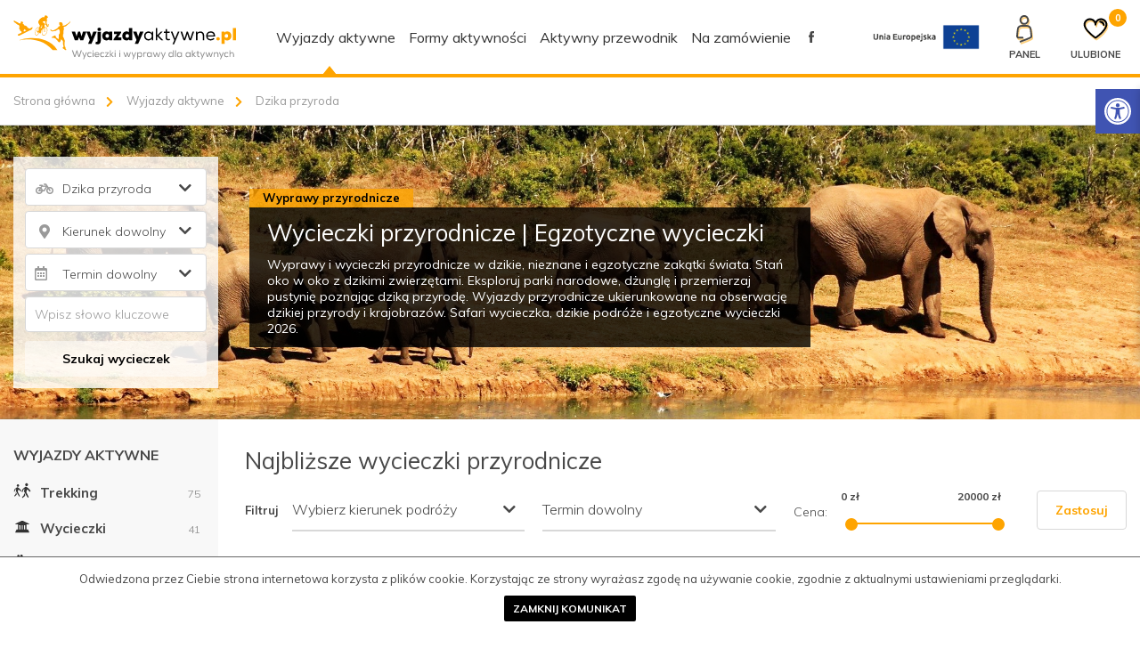

--- FILE ---
content_type: text/html; charset=UTF-8
request_url: https://www.wyjazdyaktywne.pl/wyjazdy-aktywne/dzika-przyroda/
body_size: 11065
content:
<!DOCTYPE html><html lang="pl"><head><meta charset="UTF-8"><meta name="viewport" content="width=device-width, initial-scale=1.0"><meta http-equiv="X-UA-Compatible" content="ie=edge"><title>Wycieczki przyrodnicze i wyprawy 2026 • Egzotyczne wycieczki | Dzikie podróże</title><meta name="description" content="Kogo nie fascynują wycieczki przyrodnicze i wyprawy w dzikie zakątki świata? Egzotyczne wycieczki lub górskie ekspedycje w Himalaje, Andy czy Alpy? Bądź też egzotyczne wycieczki do takich miejsc jak: Borneo, Ekwador, Boliwia, Tanzania czy Afryka?" /><script src="/_szablony_/public/js/cookieAccesible.min.js"></script><link rel="shortcut icon" href="/_szablony_/public/img/fav-icon.png" type="image/x-icon" /><link rel="stylesheet" href="/_szablony_/public/css/bootstrap.min.css"><link rel="preconnect" href="https://fonts.googleapis.com"><link rel="preconnect" href="https://fonts.gstatic.com" crossorigin><link rel="stylesheet" id="google-fonts" href="https://fonts.googleapis.com/css2?family=Muli:ital,wght@0,300;0,400;0,500;0,600;0,700;0,800;1,300;1,400;1,500;1,600;1,700;1,800&display=swap&subset=latin-ext" media="print" ><script  nonce="NlF1Ll4He5qLd3THQ5WCCT2F4ytmH3OfFq90zWdZ">
                    window.addEventListener("load", function () {
                        document.getElementById("google-fonts").media = 'all';
                    });
                </script><link rel="canonical" href="https://www.wyjazdyaktywne.pl/wyjazdy-aktywne/dzika-przyroda/"><link rel="stylesheet" href="/_szablony_/public/css/fontawesome-v5.8.1-small.min.css" ><link rel="stylesheet" href="/_szablony_/public/css/jQuerryUi-v1.12.1-small.min.css"><link rel="stylesheet" href="/_szablony_/public/css/selectric.min.css"><link rel="stylesheet" href="/_szablony_/public/css/style.css"><meta name="robots" content="index, follow, all" /><meta name="B-verify" content="3584cdcca7dd75ebbe75bad6d42ec77551415d30" /><meta name="revisit-after" content="1 days" /><meta property="og:url" content="/" /><meta property="og:type" content="website" /><meta property="og:title" content="Wycieczki przyrodnicze i wyprawy 2026 • Egzotyczne wycieczki | Dzikie podróże"/><meta property="og:description" content="Kogo nie fascynują wycieczki przyrodnicze i wyprawy w dzikie zakątki świata? Egzotyczne wycieczki lub górskie ekspedycje w Himalaje, Andy czy Alpy? Bądź też egzotyczne wycieczki do takich miejsc jak: Borneo, Ekwador, Boliwia, Tanzania czy Afryka?" /><meta property="og:image" content="" /><script nonce="NlF1Ll4He5qLd3THQ5WCCT2F4ytmH3OfFq90zWdZ">
                    (function (i, s, o, g, r, a, m) {
                        i['GoogleAnalyticsObject'] = r;
                        i[r] = i[r] || function () {
                            (i[r].q = i[r].q || []).push(arguments)
                        }, i[r].l = 1 * new Date();
                        a = s.createElement(o),
                                m = s.getElementsByTagName(o)[0];
                        a.async = 1;
                        a.src = g;
                        m.parentNode.insertBefore(a, m)
                    })(window, document, 'script', '//www.google-analytics.com/analytics.js', 'ga');
                    ga('create', 'UA-51415866-1', 'auto');
                    ga('send', 'pageview');
                </script><meta name="csrf-token" content="qw6ip4sfplIQokD0HXB9oiRD"></head><body  ><div class="body-wrapper"><nav class="site-nav"><div class="container"><a class="site-nav__logo" href="/" ><img  src="/_szablony_/public/img/logo.svg" alt="Wyjazdy aktywne" width="250" height="50"></a><button class="site-nav__toggler site-nav__button" aria-label="Menu główne"><span></span></button><ul class="site-nav__nav"><li class="site-nav__item"><a class="active" href="/wyjazdy-aktywne/" title="Wyjazdy aktywne">Wyjazdy aktywne</a></li><li class="site-nav__item--mobile"><span class="line-behind"><span>Kategorie</span></span><ul class="site-nav_mobile"><li class="nav-left__item"><a href="https://www.wyjazdyaktywne.pl/wyjazdy-aktywne/trekking/"><img src="/_pliki_/kategorie/15821838836097.svg" />Trekking</a></li><li class="nav-left__item"><a href="https://www.wyjazdyaktywne.pl/wyjazdy-aktywne/wycieczki/"><img src="/_pliki_/kategorie/15821839922970.svg" />Wycieczki</a></li><li class="nav-left__item"><a href="https://www.wyjazdyaktywne.pl/wyjazdy-aktywne/wyprawy/"><img src="/_pliki_/kategorie/15821839665041.svg" />Wyprawy</a></li><li class="nav-left__item"><a class="active" href="https://www.wyjazdyaktywne.pl/wyjazdy-aktywne/dzika-przyroda"><img src="/_pliki_/kategorie/15821840101595.svg" />Dzika przyroda</a></li><li class="nav-left__item"><a href="https://www.wyjazdyaktywne.pl/wyjazdy-aktywne/foto/"><img src="/_pliki_/kategorie/15821840367243.svg" />Foto</a></li><li class="nav-left__item"><a href="https://www.wyjazdyaktywne.pl/wyjazdy-aktywne/konie/"><img src="/_pliki_/kategorie/15821840506603.svg" />Konie</a></li><li class="nav-left__item"><a href="https://www.wyjazdyaktywne.pl/wyjazdy-aktywne/moto-4x4/"><img src="/_pliki_/kategorie/15821881694424.svg" />Moto 4x4</a></li><li class="nav-left__item"><a href="https://www.wyjazdyaktywne.pl/wyjazdy-aktywne/boot-camp/"><img src="/_pliki_/kategorie/15821841178457.svg" />Boot Camp</a></li><li class="nav-left__item"><a href="https://www.wyjazdyaktywne.pl/wyjazdy-aktywne/fitness-joga/"><img src="/_pliki_/kategorie/15821841044440.svg" />Fitness & Joga</a></li><li class="nav-left__item"><a href="https://www.wyjazdyaktywne.pl/wyjazdy-aktywne/rejsy-zagle/"><img src="/_pliki_/kategorie/15821841381367.svg" />Rejsy & Żagle</a></li><li class="nav-left__item"><a href="https://www.wyjazdyaktywne.pl/wyjazdy-aktywne/nurkowanie/"><img src="/_pliki_/kategorie/15821880164562.svg" />Nurkowanie</a></li><li class="nav-left__item"><a href="https://www.wyjazdyaktywne.pl/wyjazdy-aktywne/kajaki-rafting/"><img src="/_pliki_/kategorie/15821880458772.svg" />Kajaki & Rafting</a></li><li class="nav-left__item"><a href="https://www.wyjazdyaktywne.pl/wyjazdy-aktywne/kanioning/"><img src="/_pliki_/kategorie/15858389786369.svg" />Kanioning</a></li><li class="nav-left__item"><a href="https://www.wyjazdyaktywne.pl/wyjazdy-aktywne/windsurfing/"><img src="/_pliki_/kategorie/15858389967944.svg" />Windsurfing</a></li><li class="nav-left__item"><a href="https://www.wyjazdyaktywne.pl/wyjazdy-aktywne/kitesurfing/"><img src="/_pliki_/kategorie/15858390447499.svg" />Kitesurfing</a></li><li class="nav-left__item"><a href="https://www.wyjazdyaktywne.pl/wyjazdy-aktywne/wspinaczka/"><img src="/_pliki_/kategorie/15821882149266.svg" />Wspinaczka</a></li><li class="nav-left__item"><a href="https://www.wyjazdyaktywne.pl/wyjazdy-aktywne/narty-snowboard/"><img src="/_pliki_/kategorie/15821882428486.svg" />Narty & Snowboard</a></li><li class="nav-left__item"><a href="https://www.wyjazdyaktywne.pl/wyjazdy-aktywne/narty-biegowe/"><img src="/_pliki_/kategorie/15821882552100.svg" />Narty biegowe</a></li><li class="nav-left__item"><a href="https://www.wyjazdyaktywne.pl/wyjazdy-aktywne/inne/"><img src="/_pliki_/kategorie/15821882808875.svg" />Inne</a></li><li class="nav-left__item"><a target="_blank" href="https://www.wyjazdyrowerowe.pl/"><img src="/_pliki_/kategorie/15821882938105.svg" />Rower</a></li></ul></li><li class="site-nav__item"><a  href="/wyjazdy/">Formy aktywności</a></li><li class="site-nav__item"><a  href="/artykuly/">Aktywny przewodnik</a></li><li class="site-nav__item"><a  href="/wyjazdy-na-zamowienie/">Na zamówienie</a></li><li class="site-nav__item"> <a target="_blank" href="https://www.facebook.com/wyjazdyaktywne/"><svg xmlns="http://www.w3.org/2000/svg" width="6.415" height="12.831" viewBox="0 0 6.415 12.831"><path d="M4.265,12.831H1.421V6.772H0V4.437H1.421v-1.4C1.421,1.133,2.224,0,4.5,0H6.4V2.335H5.216c-.888,0-.947.326-.947.935l0,1.167h2.15L6.163,6.772h-1.9v6.059Z" fill="#484848" /></svg></a></li></ul><img  class="logoue" src="/_szablony_/public/img/logoue.png" alt="" ><div class="menu-icons"><a href="/logowanie/" class="menu-icons__item no-slide-Up" aria-label="Panel klienta" id="client-account"><svg   xmlns="http://www.w3.org/2000/svg" width="18.908" height="31.321" viewBox="0 0 18.908 31.321"><g  data-name="Group 56" transform="translate(-118.416 -69.986)"><path data-name="Path 106" d="M126.037,95.562H121.1a1.673,1.673,0,0,1-1.679-1.679s.827-8.65,1.247-9.373a4.661,4.661,0,0,1,1.714-1.715,4.6,4.6,0,0,1,2.344-.629h6.3a4.6,4.6,0,0,1,2.344.629,4.654,4.654,0,0,1,1.714,1.715c.42.723,1.247,9.373,1.247,9.373a1.468,1.468,0,0,1-.489,1.189c-1.245,1.024-12.4,4.959-12.4,4.959" fill="none" stroke="#484848" stroke-linecap="round" stroke-miterlimit="10" stroke-width="2" /><path data-name="Path 107" d="M127.87,79.942a4.443,4.443,0,0,1-2.256-.594,4.358,4.358,0,0,1-1.627-1.627,4.576,4.576,0,0,1,0-4.513,4.344,4.344,0,0,1,1.627-1.627,4.576,4.576,0,0,1,4.513,0,4.341,4.341,0,0,1,1.626,1.627,4.576,4.576,0,0,1,0,4.513,4.356,4.356,0,0,1-1.626,1.627A4.444,4.444,0,0,1,127.87,79.942Z" fill="none" stroke="#484848" stroke-linecap="round" stroke-miterlimit="10" stroke-width="2" /></g></svg><span>Panel</span></a><div id="client-account-open" ><span><a href="/logowanie/">Logowanie</a></span><span><a href="/rejestracja/">Rejestracja</a></span></div><a href="/ulubione/" class="menu-icons__item"><svg x="0px" y="0px" width="30px" height="30px" viewBox="0 0 30 30"><g><g><path class="st0" d="M15,26.4c-0.2,0-0.4-0.1-0.6-0.2c-0.5-0.4-12.7-8.7-12.7-15.6c0-3.9,3.2-7.1,7.1-7.1c2.6,0,5,1.4,6.2,3.5    c1.3-2.1,3.5-3.5,6.2-3.5c1.9,0,3.8,0.8,5.2,2.2c1.3,1.3,2,3.1,1.9,5c-0.1,7-12.2,15.3-12.7,15.6C15.4,26.4,15.2,26.4,15,26.4z     M8.8,5.6c-2.8,0-5.1,2.3-5.1,5.1c0,4.6,7.7,11,11.3,13.6c3.6-2.5,11.2-8.9,11.3-13.6c0-1.3-0.4-2.6-1.4-3.5c-1-1-2.3-1.6-3.7-1.6    c-2.8,0-5.1,2.3-5.2,5.1c0,0.5-0.5,1-1,1c0,0,0,0,0,0c-0.5,0-1-0.5-1-1C14,7.8,11.7,5.6,8.8,5.6z M16,10.6L16,10.6L16,10.6z" /></g><g><path class="st1" d="M24.3,11.2c-0.2-2.2-1.5-3.8-4.1-3.6" /><path class="st0" d="M24.3,12.1c-0.5,0-0.9-0.4-1-0.9c-0.1-1.3-0.7-2.9-3-2.7c-0.6,0-1-0.4-1.1-0.9s0.4-1,0.9-1.1    c2.9-0.2,4.9,1.5,5.2,4.5C25.3,11.6,24.9,12.1,24.3,12.1C24.4,12.1,24.3,12.1,24.3,12.1z" /></g></g></svg><span>Ulubione</span><span id="like-counter">0</span></a></div></div></nav><aside class="settings__wrapper" >
    <button class="settings__toogle" aria-label="Rozwiń menu z opcjami zwiększającymi dostępność">
        <svg xmlns="http://www.w3.org/2000/svg" viewBox="0 0 100 100" fill="currentColor" width="1em">
            <path d="M50 8.1c23.2 0 41.9 18.8 41.9 41.9 0 23.2-18.8 41.9-41.9 41.9C26.8 91.9 8.1 73.2 8.1 50S26.8 8.1 50 8.1M50 0C22.4 0 0 22.4 0 50s22.4 50 50 50 50-22.4 50-50S77.6 0 50 0zm0 11.3c-21.4 0-38.7 17.3-38.7 38.7S28.6 88.7 50 88.7 88.7 71.4 88.7 50 71.4 11.3 50 11.3zm0 8.9c4 0 7.3 3.2 7.3 7.3S54 34.7 50 34.7s-7.3-3.2-7.3-7.3 3.3-7.2 7.3-7.2zm23.7 19.7c-5.8 1.4-11.2 2.6-16.6 3.2.2 20.4 2.5 24.8 5 31.4.7 1.9-.2 4-2.1 4.7-1.9.7-4-.2-4.7-2.1-1.8-4.5-3.4-8.2-4.5-15.8h-2c-1 7.6-2.7 11.3-4.5 15.8-.7 1.9-2.8 2.8-4.7 2.1-1.9-.7-2.8-2.8-2.1-4.7 2.6-6.6 4.9-11 5-31.4-5.4-.6-10.8-1.8-16.6-3.2-1.7-.4-2.8-2.1-2.4-3.9.4-1.7 2.1-2.8 3.9-2.4 19.5 4.6 25.1 4.6 44.5 0 1.7-.4 3.5.7 3.9 2.4.7 1.8-.3 3.5-2.1 3.9z"></path>					
        </svg>

    </button>
    <ul class="settings__option">
        <li><button aria-label="zwiększ czcionkę" class="settings__link"  data-dir="plus" data-css="font" data-group="font" data-active="16" data-end="20">
                <svg version="1.1" xmlns="http://www.w3.org/2000/svg" width="1em" viewBox="0 0 448 448"><path fill="currentColor" d="M256 200v16c0 4.25-3.75 8-8 8h-56v56c0 4.25-3.75 8-8 8h-16c-4.25 0-8-3.75-8-8v-56h-56c-4.25 0-8-3.75-8-8v-16c0-4.25 3.75-8 8-8h56v-56c0-4.25 3.75-8 8-8h16c4.25 0 8 3.75 8 8v56h56c4.25 0 8 3.75 8 8zM288 208c0-61.75-50.25-112-112-112s-112 50.25-112 112 50.25 112 112 112 112-50.25 112-112zM416 416c0 17.75-14.25 32-32 32-8.5 0-16.75-3.5-22.5-9.5l-85.75-85.5c-29.25 20.25-64.25 31-99.75 31-97.25 0-176-78.75-176-176s78.75-176 176-176 176 78.75 176 176c0 35.5-10.75 70.5-31 99.75l85.75 85.75c5.75 5.75 9.25 14 9.25 22.5z" "=""></path></svg>

                Powiększ tekst</button></li>
        <li><button aria-label="zmniejsz czcionkę" class="settings__link noactive"  data-dir="minus" data-group="font" data-css="font" data-start="16" data-active="16">
                <svg version="1.1" xmlns="http://www.w3.org/2000/svg" width="1em" viewBox="0 0 448 448"><path fill="currentColor" d="M256 200v16c0 4.25-3.75 8-8 8h-144c-4.25 0-8-3.75-8-8v-16c0-4.25 3.75-8 8-8h144c4.25 0 8 3.75 8 8zM288 208c0-61.75-50.25-112-112-112s-112 50.25-112 112 50.25 112 112 112 112-50.25 112-112zM416 416c0 17.75-14.25 32-32 32-8.5 0-16.75-3.5-22.5-9.5l-85.75-85.5c-29.25 20.25-64.25 31-99.75 31-97.25 0-176-78.75-176-176s78.75-176 176-176 176 78.75 176 176c0 35.5-10.75 70.5-31 99.75l85.75 85.75c5.75 5.75 9.25 14 9.25 22.5z"></path></svg>
                Pomniejsz tekst</button></li>
        <li><button aria-label="włącz tryb wysokiego kontrastu" class="settings__link"  data-css="bigContrast" data-group="contrast" >
                <svg version="1.1" xmlns="http://www.w3.org/2000/svg" width="1em" viewBox="0 0 448 448"><path fill="currentColor" d="M192 360v-272c-75 0-136 61-136 136s61 136 136 136zM384 224c0 106-86 192-192 192s-192-86-192-192 86-192 192-192 192 86 192 192z" "=""></path></svg>
                Wysoki kontrast
            </button></li>
        <li><button aria-label="włącz tryb negatywu" class="settings__link"  data-css="negativeContrast" data-group="contrast">
                <svg version="1.1" xmlns="http://www.w3.org/2000/svg" width="1em" viewBox="0 0 448 448"><path fill="currentColor" d="M416 240c-23.75-36.75-56.25-68.25-95.25-88.25 10 17 15.25 36.5 15.25 56.25 0 61.75-50.25 112-112 112s-112-50.25-112-112c0-19.75 5.25-39.25 15.25-56.25-39 20-71.5 51.5-95.25 88.25 42.75 66 111.75 112 192 112s149.25-46 192-112zM236 144c0-6.5-5.5-12-12-12-41.75 0-76 34.25-76 76 0 6.5 5.5 12 12 12s12-5.5 12-12c0-28.5 23.5-52 52-52 6.5 0 12-5.5 12-12zM448 240c0 6.25-2 12-5 17.25-46 75.75-130.25 126.75-219 126.75s-173-51.25-219-126.75c-3-5.25-5-11-5-17.25s2-12 5-17.25c46-75.5 130.25-126.75 219-126.75s173 51.25 219 126.75c3 5.25 5 11 5 17.25z"></path></svg>
                Negatyw</button></li>
        <li><button  aria-label="włącz tryb skali szarości" class="settings__link"  data-css="greyScale" data-group="contrast">
                <svg version="1.1" xmlns="http://www.w3.org/2000/svg" width="1em" viewBox="0 0 448 448"><path fill="currentColor" d="M184 144c0 4.25-3.75 8-8 8s-8-3.75-8-8c0-17.25-26.75-24-40-24-4.25 0-8-3.75-8-8s3.75-8 8-8c23.25 0 56 12.25 56 40zM224 144c0-50-50.75-80-96-80s-96 30-96 80c0 16 6.5 32.75 17 45 4.75 5.5 10.25 10.75 15.25 16.5 17.75 21.25 32.75 46.25 35.25 74.5h57c2.5-28.25 17.5-53.25 35.25-74.5 5-5.75 10.5-11 15.25-16.5 10.5-12.25 17-29 17-45zM256 144c0 25.75-8.5 48-25.75 67s-40 45.75-42 72.5c7.25 4.25 11.75 12.25 11.75 20.5 0 6-2.25 11.75-6.25 16 4 4.25 6.25 10 6.25 16 0 8.25-4.25 15.75-11.25 20.25 2 3.5 3.25 7.75 3.25 11.75 0 16.25-12.75 24-27.25 24-6.5 14.5-21 24-36.75 24s-30.25-9.5-36.75-24c-14.5 0-27.25-7.75-27.25-24 0-4 1.25-8.25 3.25-11.75-7-4.5-11.25-12-11.25-20.25 0-6 2.25-11.75 6.25-16-4-4.25-6.25-10-6.25-16 0-8.25 4.5-16.25 11.75-20.5-2-26.75-24.75-53.5-42-72.5s-25.75-41.25-25.75-67c0-68 64.75-112 128-112s128 44 128 112z"></path></svg>
                Skala szarości</button></li>
        <li><button aria-label="podkreśl linki" class="settings__link"  data-css="link" data-group="link" >
                <svg version="1.1" xmlns="http://www.w3.org/2000/svg" width="1em" viewBox="0 0 448 448"><path fill="currentColor" d="M364 304c0-6.5-2.5-12.5-7-17l-52-52c-4.5-4.5-10.75-7-17-7-7.25 0-13 2.75-18 8 8.25 8.25 18 15.25 18 28 0 13.25-10.75 24-24 24-12.75 0-19.75-9.75-28-18-5.25 5-8.25 10.75-8.25 18.25 0 6.25 2.5 12.5 7 17l51.5 51.75c4.5 4.5 10.75 6.75 17 6.75s12.5-2.25 17-6.5l36.75-36.5c4.5-4.5 7-10.5 7-16.75zM188.25 127.75c0-6.25-2.5-12.5-7-17l-51.5-51.75c-4.5-4.5-10.75-7-17-7s-12.5 2.5-17 6.75l-36.75 36.5c-4.5 4.5-7 10.5-7 16.75 0 6.5 2.5 12.5 7 17l52 52c4.5 4.5 10.75 6.75 17 6.75 7.25 0 13-2.5 18-7.75-8.25-8.25-18-15.25-18-28 0-13.25 10.75-24 24-24 12.75 0 19.75 9.75 28 18 5.25-5 8.25-10.75 8.25-18.25zM412 304c0 19-7.75 37.5-21.25 50.75l-36.75 36.5c-13.5 13.5-31.75 20.75-50.75 20.75-19.25 0-37.5-7.5-51-21.25l-51.5-51.75c-13.5-13.5-20.75-31.75-20.75-50.75 0-19.75 8-38.5 22-52.25l-22-22c-13.75 14-32.25 22-52 22-19 0-37.5-7.5-51-21l-52-52c-13.75-13.75-21-31.75-21-51 0-19 7.75-37.5 21.25-50.75l36.75-36.5c13.5-13.5 31.75-20.75 50.75-20.75 19.25 0 37.5 7.5 51 21.25l51.5 51.75c13.5 13.5 20.75 31.75 20.75 50.75 0 19.75-8 38.5-22 52.25l22 22c13.75-14 32.25-22 52-22 19 0 37.5 7.5 51 21l52 52c13.75 13.75 21 31.75 21 51z"></path></svg>
                Podkreślenie linków</button></li>
        <li><button aria-label="zmień font" class="settings__link"  data-css="f-style" data-group="fontStyle" >
                <svg version="1.1" xmlns="http://www.w3.org/2000/svg" width="1em" viewBox="0 0 448 448"><path fill="currentColor" d="M181.25 139.75l-42.5 112.5c24.75 0.25 49.5 1 74.25 1 4.75 0 9.5-0.25 14.25-0.5-13-38-28.25-76.75-46-113zM0 416l0.5-19.75c23.5-7.25 49-2.25 59.5-29.25l59.25-154 70-181h32c1 1.75 2 3.5 2.75 5.25l51.25 120c18.75 44.25 36 89 55 133 11.25 26 20 52.75 32.5 78.25 1.75 4 5.25 11.5 8.75 14.25 8.25 6.5 31.25 8 43 12.5 0.75 4.75 1.5 9.5 1.5 14.25 0 2.25-0.25 4.25-0.25 6.5-31.75 0-63.5-4-95.25-4-32.75 0-65.5 2.75-98.25 3.75 0-6.5 0.25-13 1-19.5l32.75-7c6.75-1.5 20-3.25 20-12.5 0-9-32.25-83.25-36.25-93.5l-112.5-0.5c-6.5 14.5-31.75 80-31.75 89.5 0 19.25 36.75 20 51 22 0.25 4.75 0.25 9.5 0.25 14.5 0 2.25-0.25 4.5-0.5 6.75-29 0-58.25-5-87.25-5-3.5 0-8.5 1.5-12 2-15.75 2.75-31.25 3.5-47 3.5z"></path></svg>
                Czytelna czcionka</button></li>
        <li><button aria-label="wyłacz dodatkowe style" class="settings__link" id="jeden" data-group="reset" >
                <svg version="1.1" xmlns="http://www.w3.org/2000/svg" width="1em" viewBox="0 0 448 448"><path fill="currentColor" d="M384 224c0 105.75-86.25 192-192 192-57.25 0-111.25-25.25-147.75-69.25-2.5-3.25-2.25-8 0.5-10.75l34.25-34.5c1.75-1.5 4-2.25 6.25-2.25 2.25 0.25 4.5 1.25 5.75 3 24.5 31.75 61.25 49.75 101 49.75 70.5 0 128-57.5 128-128s-57.5-128-128-128c-32.75 0-63.75 12.5-87 34.25l34.25 34.5c4.75 4.5 6 11.5 3.5 17.25-2.5 6-8.25 10-14.75 10h-112c-8.75 0-16-7.25-16-16v-112c0-6.5 4-12.25 10-14.75 5.75-2.5 12.75-1.25 17.25 3.5l32.5 32.25c35.25-33.25 83-53 132.25-53 105.75 0 192 86.25 192 192z"></path></svg>
                Reset</button></li>

    </ul>
</aside><nav class="breadcrumb"><ul class="breadcrumb__list container"><li class="breadcrumb__item"><a href="/" title="Strona główna">Strona główna</a></li><li class="breadcrumb__item"><a href="/wyjazdy-aktywne/" title="Wyjazdy aktywne">Wyjazdy aktywne</a></li><li class="breadcrumb__item">Dzika przyroda</li></ul></nav><header class="subpage-header"><figure class="subpage-header--figure"><picture><source srcset="/_pliki_/kategorie/16412169909248.webp" media="(min-width: 576px)"><img class="subpage-header__main-img" src="/_pliki_/kategorie/a-16412169909248.webp" alt=""></picture></figure><div class="container"><form action="/wyszukiwarka/" id="select-activity" class="opacity-0"><div class="sr-only" id="selectricselecticonactivity">Wybierz swoją aktywność</div><span class="first-select"><select class="select-icon select-icon--activity" name="wyjazdy"><option value="0">Kategoria dowolna</option><option value="71">Trekking</option><option value="165">Wycieczki</option><option value="90">Wyprawy</option><option value="72" selected="selected">Dzika przyroda</option><option value="86">Foto</option><option value="73">Konie</option><option value="81">Moto 4x4</option><option value="78">Boot Camp</option><option value="161">Fitness & Joga</option><option value="74">Rejsy & Żagle</option><option value="76">Nurkowanie</option><option value="80">Kajaki & Rafting</option><option value="153">Kanioning</option><option value="87">Windsurfing</option><option value="94">Kitesurfing</option><option value="154">Wspinaczka</option><option value="77">Narty & Snowboard</option><option value="164">Narty biegowe</option><option value="89">Inne</option><option value="75">Rower</option></select></span><div class="sr-only" id="selectricselecticonplace">Wybierz kierunek</div><select class="select-icon select-icon--place" name="dzial"><option value="0">Kierunek dowolny</option><option value="1" >Albania</option><option value="191" >Argentyna</option><option value="186" >Armenia</option><option value="180" >Australia</option><option value="2" >Austria</option><option value="199" >Boliwia</option><option value="3" >Bośnia i Hercegowina</option><option value="196" >Brazylia</option><option value="50" >Bułgaria</option><option value="194" >Chile</option><option value="98" >Chiny</option><option value="5" >Chorwacja</option><option value="7" >Czarnogóra</option><option value="209" >Czechy</option><option value="138" >Dania</option><option value="172" >Egipt</option><option value="149" >Estonia</option><option value="135" >Finlandia</option><option value="20" >Francja</option><option value="21" >Grecja</option><option value="162" >Gruzja</option><option value="23" >Hiszpania</option><option value="57" >Holandia</option><option value="188" >Indie</option><option value="204" >Indonezja</option><option value="132" >Islandia</option><option value="206" >Izrael</option><option value="168" >Japonia</option><option value="184" >Jordania</option><option value="192" >Kambodża</option><option value="190" >Kanada</option><option value="187" >Kirgistan</option><option value="152" >Kosowo</option><option value="207" >Kostaryka</option><option value="176" >Kuba</option><option value="193" >Laos</option><option value="147" >Litwa</option><option value="208" >Łotwa</option><option value="44" >Macedonia</option><option value="49" >Malta</option><option value="181" >Maroko</option><option value="189" >Meksyk</option><option value="51" >Mołdawia</option><option value="200" >Namibia</option><option value="169" >Nepal</option><option value="26" >Niemcy</option><option value="134" >Norwegia</option><option value="198" >Peru</option><option value="27" >Polska</option><option value="28" >Portugalia</option><option value="150" >Rosja</option><option value="29" >Rumunia</option><option value="143" >Serbia</option><option value="128" >Słowacja</option><option value="142" >Słowenia</option><option value="201" >Sri Lanka</option><option value="175" >Stany Zjednoczone</option><option value="136" >Szkocja</option><option value="30" >Szwajcaria</option><option value="133" >Szwecja</option><option value="182" >Tajlandia</option><option value="171" >Tunezja</option><option value="185" >Turcja</option><option value="31" >Ukraina</option><option value="195" >Urugwaj</option><option value="32" >Węgry</option><option value="131" >Wielka Brytania</option><option value="174" >Wietnam</option><option value="33" >Włochy</option><option value="124" >AZJA</option><option value="122" >AFRYKA</option><option value="130" >AMERYKA ŚRODKOWA</option><option value="129" >AMERYKA POŁUDNIOWA</option><option value="139" >POZOSTAŁE</option></select><div class="sr-only" id="selectricselecticontime">Wybierz termin</div><select class="select-icon select-icon--time" name="data"><option value="" selected="selected">Termin dowolny</option><option value="01.01.2026" >styczeń 2026</option><option value="01.02.2026" >luty 2026</option><option value="01.03.2026" >marzec 2026</option><option value="01.04.2026" >kwiecień 2026</option><option value="01.05.2026" >maj 2026</option><option value="01.06.2026" >czerwiec 2026</option><option value="01.07.2026" >lipiec 2026</option><option value="01.08.2026" >sierpień 2026</option><option value="01.09.2026" >wrzesień 2026</option><option value="01.10.2026" >październik 2026</option><option value="01.11.2026" >listopad 2026</option><option value="01.12.2026" >grudzień 2026</option></select><input type="search" name="fraza" value="" placeholder="Wpisz słowo kluczowe" ><input class="btn" type="submit" value="Szukaj wycieczek" disabled></form><div class="caption-black caption-black-sb"><a href=""><span class="caption-black__country">Wyprawy przyrodnicze</span><h1>Wycieczki przyrodnicze | Egzotyczne wycieczki</h1><p>Wyprawy i wycieczki przyrodnicze w dzikie, nieznane i egzotyczne zakątki świata. Stań oko w oko z dzikimi zwierzętami. Eksploruj parki narodowe, dżunglę i przemierzaj pustynię poznając dziką przyrodę. Wyjazdy przyrodnicze ukierunkowane na obserwację dzikiej przyrody i krajobrazów. Safari wycieczka, dzikie podróże i egzotyczne wycieczki 2026.</p></a></div></div></header><section class="outer-mp"><div class="container"><nav class="nav-left nav-left--nomobile"><h2><a href="/wyjazdy-aktywne/" title="Wyjazdy aktywne">Wyjazdy aktywne</a></h2><ul><li class="nav-left__item"><a href="https://www.wyjazdyaktywne.pl/wyjazdy-aktywne/trekking/"><img alt="" width="20" height="20" src="/_pliki_/kategorie/15821838836097.svg" />Trekking <span class="nav-left__count">75</span></a></li><li class="nav-left__item"><a href="https://www.wyjazdyaktywne.pl/wyjazdy-aktywne/wycieczki/"><img alt="" width="20" height="20" src="/_pliki_/kategorie/15821839922970.svg" />Wycieczki <span class="nav-left__count">41</span></a></li><li class="nav-left__item"><a href="https://www.wyjazdyaktywne.pl/wyjazdy-aktywne/wyprawy/"><img alt="" width="20" height="20" src="/_pliki_/kategorie/15821839665041.svg" />Wyprawy <span class="nav-left__count">32</span></a></li><li class="nav-left__item"><a class="active" href="https://www.wyjazdyaktywne.pl/wyjazdy-aktywne/dzika-przyroda"><img alt="" width="20" height="20" src="/_pliki_/kategorie/15821840101595.svg" />Dzika przyroda <span class="nav-left__count">10</span></a></li><li class="nav-left__item"><a href="https://www.wyjazdyaktywne.pl/wyjazdy-aktywne/foto/"><img alt="" width="20" height="20" src="/_pliki_/kategorie/15821840367243.svg" />Foto <span class="nav-left__count">2</span></a></li><li class="nav-left__item"><a href="https://www.wyjazdyaktywne.pl/wyjazdy-aktywne/konie/"><img alt="" width="20" height="20" src="/_pliki_/kategorie/15821840506603.svg" />Konie <span class="nav-left__count">0</span></a></li><li class="nav-left__item"><a href="https://www.wyjazdyaktywne.pl/wyjazdy-aktywne/moto-4x4/"><img alt="" width="20" height="20" src="/_pliki_/kategorie/15821881694424.svg" />Moto 4x4 <span class="nav-left__count">6</span></a></li><li class="nav-left__item"><a href="https://www.wyjazdyaktywne.pl/wyjazdy-aktywne/boot-camp/"><img alt="" width="20" height="20" src="/_pliki_/kategorie/15821841178457.svg" />Boot Camp <span class="nav-left__count">5</span></a></li><li class="nav-left__item"><a href="https://www.wyjazdyaktywne.pl/wyjazdy-aktywne/fitness-joga/"><img alt="" width="20" height="20" src="/_pliki_/kategorie/15821841044440.svg" />Fitness & Joga <span class="nav-left__count">5</span></a></li><li class="nav-left__item"><a href="https://www.wyjazdyaktywne.pl/wyjazdy-aktywne/rejsy-zagle/"><img alt="" width="20" height="20" src="/_pliki_/kategorie/15821841381367.svg" />Rejsy & Żagle <span class="nav-left__count">5</span></a></li><li class="nav-left__item"><a href="https://www.wyjazdyaktywne.pl/wyjazdy-aktywne/nurkowanie/"><img alt="" width="20" height="20" src="/_pliki_/kategorie/15821880164562.svg" />Nurkowanie <span class="nav-left__count">0</span></a></li><li class="nav-left__item"><a href="https://www.wyjazdyaktywne.pl/wyjazdy-aktywne/kajaki-rafting/"><img alt="" width="20" height="20" src="/_pliki_/kategorie/15821880458772.svg" />Kajaki & Rafting <span class="nav-left__count">15</span></a></li><li class="nav-left__item"><a href="https://www.wyjazdyaktywne.pl/wyjazdy-aktywne/kanioning/"><img alt="" width="20" height="20" src="/_pliki_/kategorie/15858389786369.svg" />Kanioning <span class="nav-left__count">0</span></a></li><li class="nav-left__item"><a href="https://www.wyjazdyaktywne.pl/wyjazdy-aktywne/windsurfing/"><img alt="" width="20" height="20" src="/_pliki_/kategorie/15858389967944.svg" />Windsurfing <span class="nav-left__count">0</span></a></li><li class="nav-left__item"><a href="https://www.wyjazdyaktywne.pl/wyjazdy-aktywne/kitesurfing/"><img alt="" width="20" height="20" src="/_pliki_/kategorie/15858390447499.svg" />Kitesurfing <span class="nav-left__count">0</span></a></li><li class="nav-left__item"><a href="https://www.wyjazdyaktywne.pl/wyjazdy-aktywne/wspinaczka/"><img alt="" width="20" height="20" src="/_pliki_/kategorie/15821882149266.svg" />Wspinaczka <span class="nav-left__count">6</span></a></li><li class="nav-left__item"><a href="https://www.wyjazdyaktywne.pl/wyjazdy-aktywne/narty-snowboard/"><img alt="" width="20" height="20" src="/_pliki_/kategorie/15821882428486.svg" />Narty & Snowboard <span class="nav-left__count">13</span></a></li><li class="nav-left__item"><a href="https://www.wyjazdyaktywne.pl/wyjazdy-aktywne/narty-biegowe/"><img alt="" width="20" height="20" src="/_pliki_/kategorie/15821882552100.svg" />Narty biegowe <span class="nav-left__count">1</span></a></li><li class="nav-left__item"><a href="https://www.wyjazdyaktywne.pl/wyjazdy-aktywne/inne/"><img alt="" width="20" height="20" src="/_pliki_/kategorie/15821882808875.svg" />Inne <span class="nav-left__count">0</span></a></li><li class="nav-left__item"><a target="_blank" href="https://www.wyjazdyrowerowe.pl/"><img alt="" width="20" height="20" src="/_pliki_/kategorie/15821882938105.svg" />Rower</a></li></ul></nav><div class="offerts"><h2>Najbliższe wycieczki przyrodnicze</h2><button id="offerts-form-open" class="btn" >Filtruj</button><form action="/wyjazdy-aktywne/dzika-przyroda/" id="offerts-form"><input type="hidden" name="filtr" value="1" /><input type="hidden" name="fraza" value="" /><h4>Filtruj</h4><div class="offerts-form__directions offerts-1"><button id="btn-select-direction" class="btn-select">Wybierz kierunek podróży</button><div class="offerts-form__directions-items"><input type="checkbox" name="kierunek[]"  id="kierunek192" value="192"><label for="kierunek192"><span>Kambodża</span></label><input type="checkbox" name="kierunek[]"  id="kierunek200" value="200"><label for="kierunek200"><span>Namibia</span></label><input type="checkbox" name="kierunek[]"  id="kierunek122" value="122"><label for="kierunek122"><span>AFRYKA</span></label></div></div><div class="offerts-form__directions offerts-2"><button id="btn-select-direction-2" class="btn-select">Termin dowolny</button><div class="offerts-form__directions-items"><input type="checkbox" name="terminy[]"  id="terminy1" value="01.01.2026"><label for="terminy1"><span>styczeń 2026</span></label><input type="checkbox" name="terminy[]"  id="terminy2" value="01.02.2026"><label for="terminy2"><span>luty 2026</span></label><input type="checkbox" name="terminy[]"  id="terminy3" value="01.03.2026"><label for="terminy3"><span>marzec 2026</span></label><input type="checkbox" name="terminy[]"  id="terminy4" value="01.04.2026"><label for="terminy4"><span>kwiecień 2026</span></label><input type="checkbox" name="terminy[]"  id="terminy5" value="01.05.2026"><label for="terminy5"><span>maj 2026</span></label><input type="checkbox" name="terminy[]"  id="terminy6" value="01.06.2026"><label for="terminy6"><span>czerwiec 2026</span></label><input type="checkbox" name="terminy[]"  id="terminy7" value="01.07.2026"><label for="terminy7"><span>lipiec 2026</span></label><input type="checkbox" name="terminy[]"  id="terminy8" value="01.08.2026"><label for="terminy8"><span>sierpień 2026</span></label><input type="checkbox" name="terminy[]"  id="terminy9" value="01.09.2026"><label for="terminy9"><span>wrzesień 2026</span></label><input type="checkbox" name="terminy[]"  id="terminy10" value="01.10.2026"><label for="terminy10"><span>październik 2026</span></label><input type="checkbox" name="terminy[]"  id="terminy11" value="01.11.2026"><label for="terminy11"><span>listopad 2026</span></label><input type="checkbox" name="terminy[]"  id="terminy12" value="01.12.2026"><label for="terminy12"><span>grudzień 2026</span></label></div></div><div class="offerts-form__price"><h5>Cena:</h5><div class="offerts-form__price-inside"><input type="hidden" name="cena" id="slider-range-input" data-range=[0,20000] value="[0,20000]"><div id="min"></div><div id="max"></div><div id="slider-range"></div></div></div><input class="btn btn-trans" type="submit" value="Zastosuj"></form><ul class="offerts__output-form"></ul><ul class="offerts__output-form2"></ul><div class="row"><article class="col-lg-4 col-xs-6 offerts__item"><div class="offerts__bg-grey"><figure class="offerts__figure"><a href="/wyprawa-kambodza-maly-kraj-ludzi-o-wielkich-sercach.html" rel=nofollow title="Kambodża: mały kraj ludzi o wielkich sercach"><img loading="lazy" class="lazy" data-src="/zdjecia/558/Kambodza-maly-kraj-ludzi-o-wielkich-sercach-d.webp" alt="Kambodża: mały kraj ludzi o wielkich sercach"></a><div class="offerts__continent"><a href="/kraje/kambodza/">Kambodża</a></div></figure><div class="offerts__description"><a class="offerts__tags" href="/wyjazdy-aktywne/wyprawy/">Wyprawy</a>, <a class="offerts__tags" href="/wyjazdy-aktywne/dzika-przyroda/">Dzika przyroda</a><h3><a href="/wyprawa-kambodza-maly-kraj-ludzi-o-wielkich-sercach.html" title="Kambodża: mały kraj ludzi o wielkich sercach">Kambodża: mały kraj ludzi o wielkich sercach</a></h3><div class="offerts__details"><div class="offerts__details-left"><div class="offerts__time">14 lut - 1 mar 2026<span>16 dni</span></div><ul class="offerts__other-box"></ul></div><div class="offerts__details-right"><span class="offerts-price">13 490<small>zł</small></span></div></div></div></div></article><article class="col-lg-4 col-xs-6 offerts__item"><div class="offerts__bg-grey"><span class="offerts__hit">NOWOŚĆ</span><figure class="offerts__figure"><a href="/wyprawa-afryka-zew-kalahari.html" rel=nofollow title="Zew Kalahari"><img loading="lazy" class="lazy" data-src="/zdjecia/2393/zew-kalahari.webp" alt="Zew Kalahari"></a><div class="offerts__continent"><a href="/kraje/afryka/">AFRYKA</a></div></figure><div class="offerts__description"><a class="offerts__tags" href="/wyjazdy-aktywne/wyprawy/">Wyprawy</a>, <a class="offerts__tags" href="/wyjazdy-aktywne/moto-4x4/">Moto 4x4</a>, <a class="offerts__tags" href="/wyjazdy-aktywne/dzika-przyroda/">Dzika przyroda</a><h3><a href="/wyprawa-afryka-zew-kalahari.html" title="Zew Kalahari">Zew Kalahari</a></h3><div class="offerts__details"><div class="offerts__details-left"><div class="offerts__time">28 mar - 12 kwie 2026<span>16 dni</span></div><span class="offerts__other-therm" data-id="2393">inne terminy (3)</span><ul class="offerts__other-box"></ul></div><div class="offerts__details-right"><span class="offerts-price">3 450<small>zł</small></span><span class="offerts-price-ad">+3 450<small>EURO</small></span></div></div></div></div></article><article class="col-lg-4 col-xs-6 offerts__item"><div class="offerts__bg-grey"><figure class="offerts__figure"><a href="/wycieczki-namibia-namibia-express.html" rel=nofollow title="Namibia Express"><img loading="lazy" class="lazy" data-src="/zdjecia/2560/namibia-express.webp" alt="Namibia Express"></a><div class="offerts__continent"><a href="/kraje/namibia/">Namibia</a></div></figure><div class="offerts__description"><a class="offerts__tags" href="/wyjazdy-aktywne/dzika-przyroda/">Dzika przyroda</a><h3><a href="/wycieczki-namibia-namibia-express.html" title="Namibia Express">Namibia Express</a></h3><div class="offerts__details"><div class="offerts__details-left"><div class="offerts__time">25 kwie - 5 maj 2026<span>11 dni</span></div><span class="offerts__other-therm" data-id="2560">inne terminy (2)</span><ul class="offerts__other-box"></ul></div><div class="offerts__details-right"><span class="offerts-price">3 350<small>zł</small></span><span class="offerts-price-ad">+2 650<small>EURO</small></span></div></div></div></div></article><article class="col-lg-4 col-xs-6 offerts__item"><div class="offerts__bg-grey"><figure class="offerts__figure"><a href="/wyprawa-afrykanska-odyseja.html" rel=nofollow title="Afrykańska odyseja"><img loading="lazy" class="lazy" data-src="/zdjecia/608/Afrykanska-odyseja-d.webp" alt="Afrykańska odyseja"></a><div class="offerts__continent"><a href="/kraje/namibia/">Namibia</a>, <a href="/kraje/afryka/">AFRYKA</a></div></figure><div class="offerts__description"><a class="offerts__tags" href="/wyjazdy-aktywne/wyprawy/">Wyprawy</a>, <a class="offerts__tags" href="/wyjazdy-aktywne/moto-4x4/">Moto 4x4</a>, <a class="offerts__tags" href="/wyjazdy-aktywne/dzika-przyroda/">Dzika przyroda</a><h3><a href="/wyprawa-afrykanska-odyseja.html" title="Afrykańska odyseja">Afrykańska odyseja</a></h3><div class="offerts__details"><div class="offerts__details-left"><div class="offerts__time">25 lip - 17 sie 2026<span>24 dni</span></div><ul class="offerts__other-box"></ul></div><div class="offerts__details-right"><span class="offerts-price">4 450<small>zł</small></span><span class="offerts-price-ad">+3 850<small>EURO</small></span></div></div></div></div></article><article class="col-lg-4 col-xs-6 offerts__item"><div class="offerts__bg-grey"><figure class="offerts__figure"><a href="/wyprawy-afryka-namibia-w-strone-slonca.html" rel=nofollow title="Namibia - w stronę słońca"><img loading="lazy" class="lazy" data-src="/zdjecia/2160/namibia-w-strone-slonca.webp" alt="Namibia - w stronę słońca"></a><div class="offerts__continent"><a href="/kraje/afryka/">AFRYKA</a></div></figure><div class="offerts__description"><a class="offerts__tags" href="/wyjazdy-aktywne/wyprawy/">Wyprawy</a>, <a class="offerts__tags" href="/wyjazdy-aktywne/moto-4x4/">Moto 4x4</a>, <a class="offerts__tags" href="/wyjazdy-aktywne/dzika-przyroda/">Dzika przyroda</a><h3><a href="/wyprawy-afryka-namibia-w-strone-slonca.html" title="Namibia - w stronę słońca">Namibia - w stronę słońca</a></h3><div class="offerts__details"><div class="offerts__details-left"><div class="offerts__time">23 maj - 5 cze 2026<span>14 dni</span></div><span class="offerts__other-therm" data-id="2160">inne terminy (2)</span><ul class="offerts__other-box"></ul></div><div class="offerts__details-right"><span class="offerts-price">3 350<small>zł</small></span><span class="offerts-price-ad">+3 450<small>EURO</small></span></div></div></div></div></article><article class="col-lg-4 col-xs-6 offerts__item"><div class="offerts__bg-grey"><figure class="offerts__figure"><a href="/wyprawa-jambo-afryka.html" rel=nofollow title="Jambo Afryka"><img loading="lazy" class="lazy" data-src="/zdjecia/2390/jambo-afryka.webp" alt="Jambo Afryka"></a><div class="offerts__continent"><a href="/kraje/afryka/">AFRYKA</a></div></figure><div class="offerts__description"><a class="offerts__tags" href="/wyjazdy-aktywne/wyprawy/">Wyprawy</a>, <a class="offerts__tags" href="/wyjazdy-aktywne/dzika-przyroda/">Dzika przyroda</a><h3><a href="/wyprawa-jambo-afryka.html" title="Jambo Afryka">Jambo Afryka</a></h3><div class="offerts__details"><div class="offerts__details-left"><div class="offerts__time">15 lut - 1 mar 2026<span>15 dni</span></div><span class="offerts__other-therm" data-id="2390">inne terminy (2)</span><ul class="offerts__other-box"></ul></div><div class="offerts__details-right"><span class="offerts-price">3 650<small>zł</small></span><span class="offerts-price-ad">+2 150<small>USD</small></span></div></div></div></div></article><article class="col-lg-4 col-xs-6 offerts__item"><div class="offerts__bg-grey"><figure class="offerts__figure"><a href="/wyprawa-afryka-jumbo.html" rel=nofollow title="Safari marzeń"><img loading="lazy" class="lazy" data-src="/zdjecia/792/safari-marzen.webp" alt="Safari marzeń"></a><div class="offerts__continent"><a href="/kraje/afryka/">AFRYKA</a></div></figure><div class="offerts__description"><a class="offerts__tags" href="/wyjazdy-aktywne/wyprawy/">Wyprawy</a>, <a class="offerts__tags" href="/wyjazdy-aktywne/dzika-przyroda/">Dzika przyroda</a><h3><a href="/wyprawa-afryka-jumbo.html" title="Safari marzeń">Safari marzeń</a></h3><div class="offerts__details"><div class="offerts__details-left"><div class="offerts__time">16 - 26 paź 2026<span>11 dni</span></div><ul class="offerts__other-box"></ul></div><div class="offerts__details-right"><span class="offerts-price">3 250<small>zł</small></span><span class="offerts-price-ad">+1 850<small>USD</small></span></div></div></div></div></article><article class="col-lg-4 col-xs-6 offerts__item"><div class="offerts__bg-grey"><figure class="offerts__figure"><a href="/wycieczka-przyrodnicza-namibia-na-tropie-wielkiej-piatki.html" rel=nofollow title="Na tropie Wielkiej Piątki"><img loading="lazy" class="lazy" data-src="/zdjecia/1535/Na-tropie-Wielkiej-Piatki-d.webp" alt="Na tropie Wielkiej Piątki"></a><div class="offerts__continent"><a href="/kraje/namibia/">Namibia</a></div></figure><div class="offerts__description"><a class="offerts__tags" href="/wyjazdy-aktywne/wyprawy/">Wyprawy</a>, <a class="offerts__tags" href="/wyjazdy-aktywne/moto-4x4/">Moto 4x4</a>, <a class="offerts__tags" href="/wyjazdy-aktywne/dzika-przyroda/">Dzika przyroda</a><h3><a href="/wycieczka-przyrodnicza-namibia-na-tropie-wielkiej-piatki.html" title="Na tropie Wielkiej Piątki">Na tropie Wielkiej Piątki</a></h3><div class="offerts__details"><div class="offerts__details-left"><div class="offerts__time">31 sty - 17 lut 2026<span>18 dni</span></div><span class="offerts__other-therm" data-id="1535">inne terminy (3)</span><ul class="offerts__other-box"></ul></div><div class="offerts__details-right"><span class="offerts-price">3 550<small>zł</small></span><span class="offerts-price-ad">+3 050<small>EURO</small></span></div></div></div></div></article><article class="col-lg-4 col-xs-6 offerts__item"><div class="offerts__bg-grey"><span class="offerts__hit">NOWOŚĆ</span><figure class="offerts__figure"><a href="/wyprawa-uganda-i-rwanda-w-krolestwie-zwierzat.html" rel=nofollow title="Uganda i Rwanda - w królestwie zwierząt"><img loading="lazy" class="lazy" data-src="/zdjecia/2391/uganda-i-rwanda-w-krolestwie-zwierzat.webp" alt="Uganda i Rwanda - w królestwie zwierząt"></a><div class="offerts__continent"><a href="/kraje/afryka/">AFRYKA</a></div></figure><div class="offerts__description"><a class="offerts__tags" href="/wyjazdy-aktywne/wyprawy/">Wyprawy</a>, <a class="offerts__tags" href="/wyjazdy-aktywne/moto-4x4/">Moto 4x4</a>, <a class="offerts__tags" href="/wyjazdy-aktywne/dzika-przyroda/">Dzika przyroda</a><h3><a href="/wyprawa-uganda-i-rwanda-w-krolestwie-zwierzat.html" title="Uganda i Rwanda - w królestwie zwierząt">Uganda i Rwanda - w królestwie zwierząt</a></h3><div class="offerts__details"><div class="offerts__details-left"><div class="offerts__time">7 - 21 mar 2026<span>15 dni</span></div><span class="offerts__other-therm" data-id="2391">inne terminy (3)</span><ul class="offerts__other-box"></ul></div><div class="offerts__details-right"><span class="offerts-price">3 650<small>zł</small></span><span class="offerts-price-ad">+2 950<small>USD</small></span></div></div></div></div></article><article class="col-lg-4 col-xs-6 offerts__item"><div class="offerts__bg-grey"><figure class="offerts__figure"><a href="/wyprawa-namibia-diamenty-namibii.html" rel=nofollow title="Diamenty Namibii"><img loading="lazy" class="lazy" data-src="/zdjecia/903/Diamenty-Namibii-d.webp" alt="Diamenty Namibii"></a><div class="offerts__continent"><a href="/kraje/namibia/">Namibia</a>, <a href="/kraje/afryka/">AFRYKA</a></div></figure><div class="offerts__description"><a class="offerts__tags" href="/wyjazdy-aktywne/wyprawy/">Wyprawy</a>, <a class="offerts__tags" href="/wyjazdy-aktywne/moto-4x4/">Moto 4x4</a>, <a class="offerts__tags" href="/wyjazdy-aktywne/dzika-przyroda/">Dzika przyroda</a><h3><a href="/wyprawa-namibia-diamenty-namibii.html" title="Diamenty Namibii">Diamenty Namibii</a></h3><div class="offerts__details"><div class="offerts__details-left"><div class="offerts__time">25 kwie - 10 maj 2026<span>16 dni</span></div><span class="offerts__other-therm" data-id="903">inne terminy (3)</span><ul class="offerts__other-box"></ul></div><div class="offerts__details-right"><span class="offerts-price">3 350<small>zł</small></span><span class="offerts-price-ad">+2 250<small>EURO</small></span></div></div></div></div></article></div></div></div></section><span class="hr--orange"></span><section class="border-bt"><div class="container"><div class="row"><div class="col-md-6"><div class="newsletter"><h3>Aktywny newsletter</h3><h2>Bądź na bieżąco z nowymi ofertami wyjazdów</h2><div class="form__answer--no">Nie udało się zapisać do newslettera.</div><form action="/" id="newsletter__form" class="ajax" novalidate><input type="text" name="imie" placeholder="Imię lub nick" required><input type="text" name="email" placeholder="adres e-mail" required><input class="btn" type="submit" value="Zapisz się"><div class="form-checkbox m-t-20"><input id="zgoda-newsletter" type="checkbox" name="zgoda" required><label for="zgoda-newsletter">Zapisując się do newslettera, wyrażasz zgodę na przesyłanie Ci informacji o nowościach, promocjach, produktach i usługach serwisu wyjazdyaktywne.pl. Zgodę będziesz mógł w każdej chwili wycofać, a szczegóły związane z przetwarzaniem Twoich danych osobowych znajdziesz w regulaminie oraz polityce prywatności.</label></div></form><div class="form__answer--ok">Dziekujemy za zapisanie się do newslettera.Na Twój adres e-mail wysłano wiadomośc z weryfikacją.</div></div></div><div class="col-md-6"><div class="social-mp"><img class="social-mp__img lazy" loading="lazy" data-src="/_szablony_/public/img/social-mp.jpg" alt="" width="260" height="230"><div class="social-mp__links"><div class="social-mp__links-item"><img loading="lazy" class="lazy" data-src="/_szablony_/public/img/fb-2.svg" alt="" width="40" height="40"><div class="social-mp__links-data"><span>Dołącz do nas na facebook'u</span><a href="https://www.facebook.com/wyjazdyaktywne/" target="blank">fb.com/wyjazdyaktywne</a></div></div><div class="social-mp__links-item"><img loading="lazy" class="lazy" data-src="/_szablony_/public/img/instagram-2.svg" alt="" width="40" height="40"><div class="social-mp__links-data"><span>Dołącz do nas na instagramie</span><a href="https://www.instagram.com/wyjazdyaktywne.pl/" target="blank">instagram.com</a></div></div></div></div></div></div></div></section><section class="text-section"><div class="container"><p>Kogo nie fascynują wycieczki przyrodnicze i wyprawy w dzikie zakątki świata? Egzotyczne wycieczki lub górskie ekspedycje w Himalaje, Andy czy Alpy? Bądź też egzotyczne wycieczki do takich miejsc jak: Borneo, Ekwador, Boliwia, Tanzania czy Afryka? Tam gdzie dzika przyroda odkrywa swe tajniki i urzeka pięknem. Egzotyczne wyprawy to temat zawsze modny i interesujący. Będąc na Czarnym Lądzie nie sposób nie wybrać się na Safari Afryka. Takie obcowanie z dzikimi zwierzętami z pewnością dostarczy wielu wrażeń i na długie lata zapadnie w pamięci. Zwolennicy aktywnego spędzania czasu na łonie natury koniecznie powinni wybrać się na trampingi przyrodnicze. Podczas wyprawy do dzikiej przyrody można stanąć oko w oko z tygrysem czy też zwiedzić najpiękniejsze Parki Narodowe i rezerwaty oraz dowiedzieć się co kryje dżungla.<br />
<br />
Wycieczki ornitologiczne to raj dla miłośników skrzydlatych stworzeń. Kluby podróży mają w swojej ofercie jednodniowe wycieczki ornitologiczne, czy wycieczki przyrodnicze, które są dobrą propozycją na weekend za miastem. Biura turystyczne organizują wycieczki krajoznawcze w ciekawe miejsca w kraju i na świecie. Takie podróże przyrodnicze to raj dla oka i ducha. Otaczająca nas przyroda skrywa wiele interesujących tajemnic, które można odkryć, choć po części, wyruszając na takie wyprawy przyrodnicze. Eko – wycieczki i wyjazdy przyrodnicze dają możliwość przebywania w sąsiedztwie lub bezpośrednio na obszarach prawnie chronionych, czyli rezerwatach i parkach krajobrazowych. To lekcja z poznania przyrody i mechanizmów oddziaływania człowieka na środowisko. Wyprawy przygodowe w najdalsze zakątki Ziemi to często wyprawy w miejsca dzikie, odludne, gdzie niejednokrotnie trzeba liczyć wyłącznie na siebie. Za to wspomnienia są bezcenne!</p></div></section><footer class="footer"><div class="footer__links container"><div class="row"><div class="footer__menu footer__menu--5 col-sm-7 col-lg-8"><h3>Kategorie</h3><ul><li><a href="https://www.wyjazdyaktywne.pl/wyjazdy-aktywne/trekking/">Trekking</a></li><li><a href="https://www.wyjazdyaktywne.pl/wyjazdy-aktywne/wycieczki/">Wycieczki</a></li><li><a href="https://www.wyjazdyaktywne.pl/wyjazdy-aktywne/wyprawy/">Wyprawy</a></li><li><a href="https://www.wyjazdyaktywne.pl/wyjazdy-aktywne/dzika-przyroda/">Dzika przyroda</a></li><li><a href="https://www.wyjazdyaktywne.pl/wyjazdy-aktywne/foto/">Foto</a></li><li><a href="https://www.wyjazdyaktywne.pl/wyjazdy-aktywne/konie/">Konie</a></li><li><a href="https://www.wyjazdyaktywne.pl/wyjazdy-aktywne/moto-4x4/">Moto 4x4</a></li><li><a href="https://www.wyjazdyaktywne.pl/wyjazdy-aktywne/boot-camp/">Boot Camp</a></li><li><a href="https://www.wyjazdyaktywne.pl/wyjazdy-aktywne/fitness-joga/">Fitness & Joga</a></li><li><a href="https://www.wyjazdyaktywne.pl/wyjazdy-aktywne/rejsy-zagle/">Rejsy & Żagle</a></li><li><a href="https://www.wyjazdyaktywne.pl/wyjazdy-aktywne/nurkowanie/">Nurkowanie</a></li><li><a href="https://www.wyjazdyaktywne.pl/wyjazdy-aktywne/kajaki-rafting/">Kajaki & Rafting</a></li><li><a href="https://www.wyjazdyaktywne.pl/wyjazdy-aktywne/kanioning/">Kanioning</a></li><li><a href="https://www.wyjazdyaktywne.pl/wyjazdy-aktywne/windsurfing/">Windsurfing</a></li><li><a href="https://www.wyjazdyaktywne.pl/wyjazdy-aktywne/kitesurfing/">Kitesurfing</a></li><li><a href="https://www.wyjazdyaktywne.pl/wyjazdy-aktywne/wspinaczka/">Wspinaczka</a></li><li><a href="https://www.wyjazdyaktywne.pl/wyjazdy-aktywne/narty-snowboard/">Narty & Snowboard</a></li><li><a href="https://www.wyjazdyaktywne.pl/wyjazdy-aktywne/narty-biegowe/">Narty biegowe</a></li><li><a href="https://www.wyjazdyaktywne.pl/wyjazdy-aktywne/inne/">Inne</a></li><li><a href="https://www.wyjazdyrowerowe.pl/">Rower</a></li></ul></div><div class="footer__menu footer__menu--2 col-sm-5 col-lg-4"><h3>Menu</h3><ul class="links"><li><a href="/o-nas">O nas</a></li><li><a href="/kontakt/">Kontakt z nami</a></li><li><a href="/regulamin/">Regulamin</a></li><li><a href="/polityka-prywatnosci/">Polityka prywatności</a></li><li><a href="/informacje-od-administratora-danych-osobowych/">Przetwarzanie danych osobowych</a></li><li><a href="/reklama/">Reklama</a></li><li><a href="/administrator/">Logowanie</a></li><li><a href="/projekty/">Projekty</a></li><li class="last"><a href="/deklaracja-dostepnosci/">Deklaracja dostępności</a></li></ul></div></div></div><div class="footer__bottom"><div class="container"><div class="footer__copy">© WyjazdyAktywne.pl Wszystkie prawa zastrzeżone.</div><div class="footer__realization"><span>Realizacja</span><a href="http://brandmark.pl/" rel="nofollow" aria-label="Brandmark"><img loading="lazy" class="lazy" data-src="/_szablony_/public/img/bmk-logo.svg" alt="" width="118" height="11"></a><span>&amp;</span><a href="https://www.ivento.pl/" rel="nofollow" aria-label="Ivento"><img loading="lazy" class="lazy" data-src="/_szablony_/public/img/ivento-logo.svg" alt="" width="50" height="14"></a></div></div></div></footer></div><script src="/_szablony_/public/js/jquery-3.6.3.min.js"></script><script src="/_szablony_/public/js/vanilla-lazyload.min.js"></script><script nonce="NlF1Ll4He5qLd3THQ5WCCT2F4ytmH3OfFq90zWdZ">
            if ('loading' in HTMLImageElement.prototype) {
                const resources = document.querySelectorAll("img[loading]");
                resources.forEach(function (resource) {
                    resource.src = resource.dataset.src;
                });
            } else {
                window.addEventListener(
                        "LazyLoad::Initialized",
                        function (event) {
                            window.lazyLoadInstance = event.detail.instance;
                        },
                        false
                        );

                let script2 = document.createElement("script");
                script2.asyns = "true";
                script2.src = "/_szablony_/public/js/vanilla-lazyload-init.min.js";
                document.body.appendChild(script2);

            }
        </script><script src="/_szablony_/public/js/popper.js"></script><script src="/_szablony_/public/js/selectric.min.js"></script><script src="/_szablony_/public/js/bootstrap.min.js"></script><script src="/_szablony_/public/js/main.min.js"></script><script src="/_szablony_/public/js/jquery-ui.min.js"></script><script src="/_szablony_/public/js/jquery.ui.touch-punch.min.js"></script><script src="/_szablony_/public/js/cookie-agree.min.js"></script></body>

--- FILE ---
content_type: text/html; charset=UTF-8
request_url: https://www.wyjazdyaktywne.pl/a/?akcja=kraje&kategoria=72
body_size: -444
content:
<select class="select-icon select-icon--place" name="dzial"><option value="0">Kierunek dowolny</option><option value="192">Kambodża</option><option value="200">Namibia</option><option value="122">AFRYKA</option></select>

--- FILE ---
content_type: text/css
request_url: https://www.wyjazdyaktywne.pl/_szablony_/public/css/fontawesome-v5.8.1-small.min.css
body_size: 625
content:
/*!
 * Font Awesome Free 5.8.1 by @fontawesome - https://fontawesome.com
 * License - https://fontawesome.com/license/free (Icons: CC BY 4.0, Fonts: SIL OFL 1.1, Code: MIT License)
 */.fa,.fab,.fal,.far,.fas{-moz-osx-font-smoothing:grayscale;-webkit-font-smoothing:antialiased;display:inline-block;font-style:normal;font-variant:normal;text-rendering:auto;line-height:1}.fa-lg{font-size:1.33333em;line-height:.75em;vertical-align:-.0667em}.fa-xs{font-size:.75em}.fa-sm{font-size:.875em}.fa-1x{font-size:1em}.fa-2x{font-size:2em}.fa-3x{font-size:3em}.fa-4x{font-size:4em}.fa-5x{font-size:5em}.fa-6x{font-size:6em}.fa-7x{font-size:7em}.fa-8x{font-size:8em}.fa-9x{font-size:9em}.fa-10x{font-size:10em}.fa-list:before{content:"\f03a"}.fa-heart:before{content:"\f004"}.fa-percent:before{content:"\f295"}.fa-shopping-basket:before{content:"\f291"}.fa-coins:before{content:"\f51e"}.fa-user:before{content:"\f007"}.fa-sign-out-alt:before{content:"\f2f5"}.fa-clock:before{content:"\f017"}.fa-envelope:before{content:"\f0e0"}.fa-phone:before{content:"\f095"}.fa-copy:before{content:"\f0c5"}.fa-print:before{content:"\f02f"}.fa-times:before{content:"\f00d"}.fa-check:before{content:"\f00c"}.fa-calendar-alt:before{content:"\f073"}.fa-question:before{content:"\f128"}.fa-chevron-left:before{content:"\f053"}.fa-chevron-right:before{content:"\f054"}.fa-bicycle:before{content:"\f206"}.fa-chevron-down:before{content:"\f078"}.sr-only{border:0;clip:rect(0,0,0,0);height:1px;margin:-1px;overflow:hidden;padding:0;position:absolute;width:1px}.sr-only-focusable:active,.sr-only-focusable:focus{clip:auto;height:auto;margin:0;overflow:visible;position:static;width:auto}@font-face{font-family:"Font Awesome 5 Brands";font-style:normal;font-weight:400;font-display:auto;src:url(https://www.wyjazdyaktywne.pl/_szablony_/public/css/webfonts/fa-brands-400.eot);src:url(https://www.wyjazdyaktywne.pl/_szablony_/public/css/webfonts/fa-brands-400.eot?#iefix) format("embedded-opentype"),url(https://www.wyjazdyaktywne.pl/_szablony_/public/css/webfonts/fa-brands-400.woff2) format("woff2"),url(https://www.wyjazdyaktywne.pl/_szablony_/public/css/webfonts/fa-brands-400.woff) format("woff"),url(https://www.wyjazdyaktywne.pl/_szablony_/public/css/webfonts/fa-brands-400.ttf) format("truetype"),url(https://www.wyjazdyaktywne.pl/_szablony_/public/css/webfonts/fa-brands-400.svg#fontawesome) format("svg")}.fab{font-family:"Font Awesome 5 Brands"}@font-face{font-family:"Font Awesome 5 Free";font-style:normal;font-weight:400;font-display:auto;src:url(https://www.wyjazdyaktywne.pl/_szablony_/public/css/webfonts/fa-regular-400.eot);src:url(https://www.wyjazdyaktywne.pl/_szablony_/public/css/webfonts/fa-regular-400.eot?#iefix) format("embedded-opentype"),url(https://www.wyjazdyaktywne.pl/_szablony_/public/css/webfonts/fa-regular-400.woff2) format("woff2"),url(https://www.wyjazdyaktywne.pl/_szablony_/public/css/webfonts/fa-regular-400.woff) format("woff"),url(https://www.wyjazdyaktywne.pl/_szablony_/public/css/webfonts/fa-regular-400.ttf) format("truetype"),url(https://www.wyjazdyaktywne.pl/_szablony_/public/css/webfonts/fa-regular-400.svg#fontawesome) format("svg")}.far{font-weight:400}@font-face{font-family:"Font Awesome 5 Free";font-style:normal;font-weight:900;font-display:auto;src:url(https://www.wyjazdyaktywne.pl/_szablony_/public/css/webfonts/fa-solid-900.eot);src:url(https://www.wyjazdyaktywne.pl/_szablony_/public/css/webfonts/fa-solid-900.eot?#iefix) format("embedded-opentype"),url(https://www.wyjazdyaktywne.pl/_szablony_/public/css/webfonts/fa-solid-900.woff2) format("woff2"),url(https://www.wyjazdyaktywne.pl/_szablony_/public/css/webfonts/fa-solid-900.woff) format("woff"),url(https://www.wyjazdyaktywne.pl/_szablony_/public/css/webfonts/fa-solid-900.ttf) format("truetype"),url(https://www.wyjazdyaktywne.pl/_szablony_/public/css/webfonts/fa-solid-900.svg#fontawesome) format("svg")}.fa,.far,.fas{font-family:"Font Awesome 5 Free"}.fa,.fas{font-weight:900}

--- FILE ---
content_type: image/svg+xml
request_url: https://www.wyjazdyaktywne.pl/_szablony_/public/img/logo.svg
body_size: 8454
content:
<svg xmlns="http://www.w3.org/2000/svg" width="278.564" height="54.796" viewBox="0 0 278.564 54.796"><g transform="translate(-99 -25)"><path d="M7.986-10.868,6.072-4.818,5.236-7.876,4.2-10.868H-.022L3.938.066H7.7L9.2-4.048,10.714.066h3.718l3.982-10.934H14.168L13.156-7.9l-.814,3.08-1.914-6.05Zm19.074,0L26.048-8.294,24.728-4.51,23.54-8.272l-.924-2.6h-4.29L22.638-.484,20.438,4.6h4.224l6.732-15.466Zm5.082-2.794a2.1,2.1,0,0,1,2.288-2.046A2.091,2.091,0,0,1,36.7-13.662a2.088,2.088,0,0,1-2.266,2.024A2.1,2.1,0,0,1,32.142-13.662ZM30.426,1.584c1.188.66,1.958.264,1.958-1.078v-11.2h4.048V.506c0,4.246-3.3,5.61-6.776,3.916ZM46.684-9.7a3.575,3.575,0,0,0-3.19-1.408c-3.168,0-5.28,2.464-5.28,5.676C38.214-2.266,40,0,43.186.2a4.478,4.478,0,0,0,3.586-1.364L46.948,0h3.74V-10.868H46.882Zm-2.266,1.87a2.147,2.147,0,0,1,2.244,2.4,2.256,2.256,0,0,1-2.244,2.376A2.159,2.159,0,0,1,42.24-5.434,2.178,2.178,0,0,1,44.418-7.832ZM52.8-10.868v3.212h3.916l-4.334,6.4V0h9.7V-3.476H57.75L61.886-9.5v-1.364Zm18.788.924a3.756,3.756,0,0,0-3.014-1.166c-3.168,0-5.28,2.354-5.28,5.676C63.294-2,65.076,0,68.266.2a4.478,4.478,0,0,0,3.586-1.364L72.028,0h3.608V-15.4H71.588ZM69.5-7.832a2.255,2.255,0,0,1,2.178,2.508A2.186,2.186,0,0,1,69.5-3.058,2.159,2.159,0,0,1,67.32-5.434,2.178,2.178,0,0,1,69.5-7.832Zm15.994-3.036L84.48-8.294,83.16-4.51,81.972-8.272l-.924-2.6h-4.29L81.07-.484,78.87,4.6h4.224l6.732-15.466ZM100.254,0h1.738V-10.868h-1.76l-.022,1.98a4.556,4.556,0,0,0-4.026-2.156A5.327,5.327,0,0,0,90.6-5.434a5.37,5.37,0,0,0,5.566,5.7,4.6,4.6,0,0,0,4-2.2l.044,1.98ZM96.272-9.35c5.214,0,5.214,7.964-.022,7.964a3.8,3.8,0,0,1-3.894-3.982,3.784,3.784,0,0,1,3.894-3.96Zm10.8-6.05h-1.782V0h1.782V-5.126L112.2,0h2.2V-.132l-5.632-5.61,5.016-5.016v-.11H111.54l-4.466,4.576Zm12.188,1.364-1.8.2v2.992H115.28v1.54h2.178v5.742c0,2.4,1.1,3.762,3.432,3.718A5.34,5.34,0,0,0,123-.374l-.528-1.5a3.544,3.544,0,0,1-1.518.4c-1.3,0-1.716-.814-1.716-2.09V-9.306h3.388v-1.54h-3.366Zm15.6,3.168h-1.98l-2.4,5.676-1.166,3.08-1.188-3.1-2.134-5.654h-2.046L128.326-.154l-2.266,5.28H128Zm1.232,0,3.85,10.89h2.046l1.474-4.048,1.188-3.96,1.166,3.96L147.29.022h2.068l3.806-10.89h-1.98l-2.926,8.954-2.882-8.954H143.9L141.02-1.914l-2.926-8.954Zm19.426,0V0H157.3V-5.83a3.376,3.376,0,0,1,3.344-3.542,3.087,3.087,0,0,1,3.3,3.388V0h1.8V-6.006c0-3.19-2.024-5.038-4.774-5.038a4.442,4.442,0,0,0-3.718,1.892l-.088-1.738h-1.65Zm23.122,9.13-1.21-1.1a4.762,4.762,0,0,1-3.454,1.364,3.68,3.68,0,0,1-3.938-3.256h9.24c.418-4.334-2.112-6.38-5.434-6.38a5.431,5.431,0,0,0-5.632,5.632A5.392,5.392,0,0,0,173.932.2a6.274,6.274,0,0,0,4.686-1.936Zm-1.078-4.51h-7.524a3.708,3.708,0,0,1,3.85-3.234c2.134,0,3.586,1.144,3.674,3.256Z" transform="translate(172 56)"/><path d="M3.1.176a2,2,0,1,0,0-3.982A2,2,0,1,0,3.1.176Zm8.36-1.1A3.756,3.756,0,0,0,14.476.242c3.168,0,5.28-2.354,5.28-5.676,0-3.432-1.782-5.434-4.972-5.632A4.478,4.478,0,0,0,11.2-9.7l-.176-1.166H7.414v15.4h4.048Zm2.09-2.112a2.255,2.255,0,0,1-2.178-2.508A2.186,2.186,0,0,1,13.552-7.81,2.159,2.159,0,0,1,15.73-5.434,2.178,2.178,0,0,1,13.552-3.036ZM21.56-15.422V0h4V-15.422Z" transform="translate(352 56)" fill="#fea400"/><path d="M.324-8.4,3.252.012H4.308L6.48-6.276,8.664.012H9.708L12.648-8.4H11.46L9.168-1.452,6.816-8.4H6.144L3.816-1.452,1.5-8.4Zm18.72,2.472h-1.08l-1.308,3.1-.636,1.68-.648-1.692L14.208-5.928H13.092L15.48-.084,14.244,2.8H15.3Zm5.88,5.136-.66-.66a2.128,2.128,0,0,1-1.548.624A2.014,2.014,0,0,1,20.6-2.964,2.037,2.037,0,0,1,22.728-5.1a2.154,2.154,0,0,1,1.5.6l.624-.648A2.957,2.957,0,0,0,22.7-6.036a2.914,2.914,0,0,0-3.1,3.072A2.927,2.927,0,0,0,22.7.108,3.019,3.019,0,0,0,24.912-.8Zm1.1-6.948a.648.648,0,0,1,1.3.012A.648.648,0,0,1,26.028-7.74Zm.144,1.788h.984V0h-.984Zm8.1,5-.66-.6A2.6,2.6,0,0,1,31.728-.8,2.007,2.007,0,0,1,29.58-2.58h5.04c.228-2.364-1.152-3.48-2.964-3.48a2.962,2.962,0,0,0-3.072,3.072A2.941,2.941,0,0,0,31.7.108,3.422,3.422,0,0,0,34.26-.948Zm-.588-2.46h-4.1a2.022,2.022,0,0,1,2.1-1.764,1.792,1.792,0,0,1,2,1.776ZM40.932-.792l-.66-.66a2.128,2.128,0,0,1-1.548.624,2.014,2.014,0,0,1-2.112-2.136A2.037,2.037,0,0,1,38.736-5.1a2.154,2.154,0,0,1,1.5.6l.624-.648a2.957,2.957,0,0,0-2.148-.888,2.914,2.914,0,0,0-3.1,3.072,2.927,2.927,0,0,0,3.1,3.072A3.019,3.019,0,0,0,40.92-.8Zm.924-5.136v.9h3.156L41.652-.384V0h4.8V-.948H43.116l3.336-4.536v-.444ZM48.8-8.4h-.972V0H48.8V-2.8L51.6,0h1.2V-.072l-3.072-3.06,2.736-2.736v-.06H51.24L48.8-3.432Zm4.836.66a.648.648,0,0,1,1.3.012A.648.648,0,0,1,53.64-7.74Zm.144,1.788h.984V0h-.984ZM59.5-7.74a.648.648,0,0,1,1.3.012A.648.648,0,0,1,59.5-7.74Zm.144,1.788h.984V0H59.64Zm5.052.024,2.1,5.94h1.116l.8-2.208.648-2.16L70-2.2,70.8.012h1.128L74-5.928h-1.08l-1.6,4.884L69.756-5.928h-.8L67.38-1.044l-1.6-4.884Zm16.008,0H79.62l-1.308,3.1-.636,1.68-.648-1.692L75.864-5.928H74.748L77.136-.084,75.9,2.8h1.056ZM81.9,2.8h.96V-1.068A2.527,2.527,0,0,0,85.1.132a2.885,2.885,0,0,0,3.012-3.084,2.9,2.9,0,0,0-2.952-3.06,2.621,2.621,0,0,0-2.28,1.248L82.836-5.9H81.9ZM85.044-.792a2.061,2.061,0,0,1-2.076-2.136,2.023,2.023,0,0,1,2.076-2.124,1.981,1.981,0,0,1,2.088,2.124A2,2,0,0,1,85.044-.792Zm5.412-5.136h-.912V0h.984V-3.3a1.706,1.706,0,0,1,1.74-1.776,1.7,1.7,0,0,1,1.032.324l.444-.84a2.234,2.234,0,0,0-1.38-.444,1.923,1.923,0,0,0-1.824.984l-.072-.888ZM99.384,0h.948V-5.928h-.96l-.012,1.08a2.485,2.485,0,0,0-2.2-1.176,2.906,2.906,0,0,0-3.048,3.06A2.929,2.929,0,0,0,97.152.144a2.509,2.509,0,0,0,2.184-1.2L99.36.024ZM97.212-5.1A2.172,2.172,0,0,1,97.2-.756a2.074,2.074,0,0,1-2.124-2.172A2.064,2.064,0,0,1,97.2-5.088Zm4.392-.828,2.1,5.94h1.116l.8-2.208.648-2.16.636,2.16.8,2.208h1.128l2.076-5.94h-1.08l-1.6,4.884-1.572-4.884h-.8l-1.572,4.884-1.6-4.884Zm16.008,0h-1.08l-1.308,3.1-.636,1.68-.648-1.692-1.164-3.084H111.66l2.388,5.844L112.812,2.8h1.056Zm9.78-2.472h-.972v3.552a2.5,2.5,0,0,0-2.22-1.188,2.844,2.844,0,0,0-2.988,3.072,2.866,2.866,0,0,0,3,3.072,2.512,2.512,0,0,0,2.22-1.2l.048,1.08h.924v-8.4Zm-3.12,3.276a2.062,2.062,0,0,1,2.112,2.136,2.059,2.059,0,0,1-2.1,2.16A2.012,2.012,0,0,1,122.2-2.976a2,2,0,0,1,2.088-2.148ZM130.26-8.4h-.984V0h.984ZM137.028,0h.948V-5.928h-.96L137-4.848a2.485,2.485,0,0,0-2.2-1.176,2.906,2.906,0,0,0-3.048,3.06A2.929,2.929,0,0,0,134.8.144a2.509,2.509,0,0,0,2.184-1.2L137,.024Zm-2.172-5.1a2.172,2.172,0,0,1-.012,4.344,2.074,2.074,0,0,1-2.124-2.172,2.064,2.064,0,0,1,2.124-2.16ZM147.744,0h.948V-5.928h-.96l-.012,1.08a2.485,2.485,0,0,0-2.2-1.176,2.906,2.906,0,0,0-3.048,3.06A2.929,2.929,0,0,0,145.512.144a2.509,2.509,0,0,0,2.184-1.2l.024,1.08Zm-2.172-5.1a2.172,2.172,0,0,1-.012,4.344,2.074,2.074,0,0,1-2.124-2.172,2.064,2.064,0,0,1,2.124-2.16Zm5.892-3.3h-.972V0h.972V-2.8l2.8,2.8h1.2V-.072l-3.072-3.06,2.736-2.736v-.06H153.9l-2.436,2.5Zm6.648.744-.984.108v1.632H155.94v.84h1.188v3.132c0,1.308.6,2.052,1.872,2.028A2.912,2.912,0,0,0,160.152-.2l-.288-.816a1.933,1.933,0,0,1-.828.216c-.708,0-.936-.444-.936-1.14V-5.076h1.848v-.84h-1.836Zm8.508,1.728h-1.08l-1.308,3.1-.636,1.68-.648-1.692-1.164-3.084h-1.116l2.388,5.844L161.82,2.8h1.056Zm.672,0,2.1,5.94h1.116l.8-2.208.648-2.16L172.6-2.2l.8,2.208h1.128l2.076-5.94h-1.08l-1.6,4.884-1.572-4.884h-.8L169.98-1.044l-1.6-4.884Zm10.6,0V0h.972V-3.18a1.841,1.841,0,0,1,1.824-1.932,1.684,1.684,0,0,1,1.8,1.848V0h.984V-3.276a2.516,2.516,0,0,0-2.6-2.748,2.423,2.423,0,0,0-2.028,1.032l-.048-.948h-.9Zm12.408,0h-1.08l-1.308,3.1-.636,1.68-.648-1.692L185.46-5.928h-1.116l2.388,5.844L185.5,2.8h1.056Zm5.88,5.136-.66-.66a2.128,2.128,0,0,1-1.548.624,2.014,2.014,0,0,1-2.112-2.136A2.037,2.037,0,0,1,193.98-5.1a2.154,2.154,0,0,1,1.5.6l.624-.648a2.957,2.957,0,0,0-2.148-.888,2.914,2.914,0,0,0-3.1,3.072,2.927,2.927,0,0,0,3.1,3.072A3.019,3.019,0,0,0,196.164-.8ZM198.4-8.4h-.972V0h.984V-3.144a1.866,1.866,0,0,1,1.872-1.932c1.08,0,1.68.66,1.68,1.824V0h.972V-3.264c0-1.632-.816-2.736-2.484-2.736A2.37,2.37,0,0,0,198.4-4.944V-8.388Z" transform="translate(172 77)" fill="#8b8b8b"/><g transform="translate(-317.7 10.36)"><path d="M456.64,15s-.168-.144-.252-.2-.146-.2.048-.153.28.119.394.129a4.691,4.691,0,0,1,.6-.013,2.769,2.769,0,0,1,.838.19,2.724,2.724,0,0,1,.834.591,2.254,2.254,0,0,1,.485.866,1.4,1.4,0,0,1-.093.968c-.132.147-.444.137-.51.179a.594.594,0,0,0-.163.4c-.027.221.039.454-.013.552s-.089.107-.221.113-.148.009-.148.009-.016.177-.1.228a.678.678,0,0,1-.148.071.19.19,0,0,0-.054.153c0,.106.357.033.469.592a4.011,4.011,0,0,1-.1,1.356,4.273,4.273,0,0,1-.191.923,2.975,2.975,0,0,0-.124.867c.015.149.066.638.076,1.094s.034.506.2.7a1.979,1.979,0,0,1,.3.882c.039.292.053.433.053.433l.93.272a2.721,2.721,0,0,0,.608-.062c.155-.061.215-.183.311-.372s.163-.321.332-.33.361.035.378.2a.408.408,0,0,1-.189.414,1.206,1.206,0,0,0-.172.151,3.5,3.5,0,0,1-.05.949,1.455,1.455,0,0,0-.076.633c.019.182.021.375-.084.289a.918.918,0,0,1-.159-.687,2.407,2.407,0,0,0,.109-.653c-.014-.14-.03-.138-.03-.138a.561.561,0,0,0-.3.356c-.07.262-.157.535-.157.535s.325.169.347.29.06.337-.051.374a.416.416,0,0,0-.284.232c-.063.147-.14.427-.321.472s-.3.119-.463.03-.324-.161-.324-.161-.311.138-.4.172a.21.21,0,0,1-.256-.105c-.072-.107-.093-.228,0-.3s.2-.153.2-.153a3.079,3.079,0,0,0-.277-.464c-.184-.263-.576-.829-.771-1.1s-.57-.759-.584-.819-.307-.074-.544-.147-.373-.129-.373-.129l-.512.237,0,2.971a.2.2,0,0,1,.262.043.433.433,0,0,1,.154.234.76.76,0,0,1-.174.068.121.121,0,0,0-.087.118.383.383,0,0,1,.2.17.623.623,0,0,1,.056.264l-.25.195.615,4.652.141.078.032.221-.216-.019a.292.292,0,0,1-.268.079c-.166-.034-.436-.272-.674-.309a2.115,2.115,0,0,0-.514-.029.325.325,0,0,1-.316-.193c-.034-.129-.088-.266.035-.361s.112-.092.112-.092-.031-1.1-.023-1.531.033-2.577.033-2.577l-.073-.115-3.364,4.368a2.413,2.413,0,0,1,.3,1.285c-.057.618-.471,1.759-1.146,1.952a5.042,5.042,0,0,1-2.177-.193,5.837,5.837,0,0,1-1.5-.584c-.26-.19-.15-.232-.105-.352s.222-.366.209-.5a.6.6,0,0,1,.176-.507c.154-.1.227-.062.227-.062a1.394,1.394,0,0,0-.18-.113c-.086-.041-.059-.094-.2-.042a.3.3,0,0,1-.34-.04.835.835,0,0,1-.151-.265s-.267.183-.436.045a.636.636,0,0,1-.17-.438l-.375-.205,3.531-4.352a3.665,3.665,0,0,1,.367-1.162c.251-.374.613-.685.515-1.207a1.583,1.583,0,0,0-.4-.9,6.765,6.765,0,0,1-.652-1.432,5.113,5.113,0,0,1-.73-2,3.144,3.144,0,0,1,.6-2.138,7.711,7.711,0,0,1,.571-.633.574.574,0,0,1,.126-.428c.165-.189.529-.568.529-.568a.312.312,0,0,1,.024-.369c.155-.15.675-.325.956-.562s.953-.72,1.227-.919a1.627,1.627,0,0,1,1.156-.4c.729-.037,1.22-.136,1.631-.178s.7-.048.779-.153a.593.593,0,0,0,.112-.452,2.3,2.3,0,0,1-.039-.452c.013-.127.2-.083.2-.083s-.068-.256.026-.35a.426.426,0,0,1,.226-.107s-.177-.134-.077-.239.472-.06.472-.06Zm-3.323,7.616a.67.67,0,0,1,.211.234.968.968,0,0,1,0,.444,7.273,7.273,0,0,0,.895.821c.31.2.581-.153.624-.4s.181-.317.457-.208.208.363.073.555a5.6,5.6,0,0,0-.29.5s.346.2.723.387a4.852,4.852,0,0,0,1.054.294s-.13-1.02-.168-1.476-.108-1.226-.135-1.565-.062-.864-.062-.864l-.211.021a2.229,2.229,0,0,0-.779.31,3.347,3.347,0,0,1-1.331.247c-.668.068-.525.122-.681.274s-.383.424-.383.424ZM451.4,30.51a1.119,1.119,0,0,0,.3-.348,7.748,7.748,0,0,1,.673-1,14.459,14.459,0,0,1,.988-1.088l-1.868.289s-.1.168-.205.352a2.991,2.991,0,0,0-.29.474c-.091.221-.29,1.084-.29,1.084l.127-.013.1-.168.217.053-.059.164.3.2Zm1.75-3.139a1.809,1.809,0,0,1-.491-.311c-.233-.21-.609-.5-.609-.5s0,.226-.014.529a1.965,1.965,0,0,1-.162.626l1.276-.341ZM448.734,32.3s-.1.309-.235.813a11.187,11.187,0,0,1-.517,1.354l.184.106a3.2,3.2,0,0,0,.343-.892,12.629,12.629,0,0,0,.225-1.381Zm.14-1.257a1.556,1.556,0,0,0,.043-.342,2.573,2.573,0,0,1,.11-.522l-2.835,3.556s.227-.139.391-.05a.444.444,0,0,1,.2.278s.219-.215.425-.082a.279.279,0,0,1,.156.3l.413.179s.113-.32.276-.789.82-2.53.82-2.53Zm-1.816,5.431-.033.1a.758.758,0,0,0,.312.191,10.912,10.912,0,0,0,1.392.386,10.071,10.071,0,0,0,1.31.188,2.6,2.6,0,0,1-.339-.443,1.116,1.116,0,0,1-.152-.457,3.288,3.288,0,0,0-.374-.129c-.205-.056-.148-.257-.209-.372s-.115-.034-.3,0a.744.744,0,0,1-.516,0c-.214-.09-.186-.142-.3-.164a1.241,1.241,0,0,0-.363.031c-.18.018-.075.014-.159.122a3.638,3.638,0,0,0-.271.55Zm4.422-1.025-.053-.038-.207.043-.161.477.047.029a.644.644,0,0,0,.187-.175,1.1,1.1,0,0,0,.187-.336Zm-.365.005-.046-.023-.149.02.029.436.043-.01.123-.423Zm.291.459-.063-.01a.385.385,0,0,0-.152.087.976.976,0,0,0-.188.369l.056.289.347-.735Zm-.468.848.029-.048-.05-.317s-.108.134-.192.231a2.774,2.774,0,0,1-.3.257l.137.2a.412.412,0,0,0,.121-.062,2.033,2.033,0,0,0,.25-.264Zm-.078-.448-.006-.161a.1.1,0,0,0-.1-.04c-.071.008-.123.1-.172.168s-.21.327-.21.327l.02.142a.2.2,0,0,0,.121-.067c.07-.069.345-.369.345-.369Zm-.61.385a1.144,1.144,0,0,0-.157-.184c-.066-.055-.257-.18-.257-.18a.5.5,0,0,0,.114.294.378.378,0,0,0,.3.07Zm-.171.173s-.092-.085-.141-.136-.2-.168-.2-.168a.309.309,0,0,0,0,.189c.029.12.093.2.192.192a.26.26,0,0,0,.157-.077Zm.15.051a.377.377,0,0,0-.116.051c-.063.039-.157.093-.157.093s.056.122.281.149.264-.077.2-.17a.206.206,0,0,0-.212-.123Zm5.042-6.581-.122,3.735.939.34-.655-4.109-.162.034Zm4.618-3.665a3.166,3.166,0,0,1-.478-.066c-.2-.049-.5-.15-.5-.15s.046.3.069.429a2.887,2.887,0,0,1,.024.424,1.894,1.894,0,0,1,.448-.171.608.608,0,0,1,.453.173S459.892,26.7,459.889,26.672Z" fill="#fea400" fill-rule="evenodd"/><path d="M456.506,29.225c-1.9.195-3.806,2.735-4.236,5.656s.77,5.145,2.672,4.95,3.805-2.735,4.236-5.656-.771-5.144-2.672-4.95Zm-.093.631c1.676-.172,2.734,1.787,2.355,4.361s-2.056,4.813-3.733,4.985-2.733-1.789-2.355-4.363S454.736,30.027,456.413,29.856Z" fill="#fea400" fill-rule="evenodd"/><path d="M447.517,29.293c-1.688.172-3.435,2.6-3.889,5.4s.556,4.942,2.244,4.77,3.437-2.6,3.89-5.4-.556-4.943-2.245-4.77Zm-.1.6c1.489-.152,2.377,1.736,1.978,4.2s-1.939,4.6-3.427,4.756-2.377-1.736-1.977-4.2S445.931,30.049,447.419,29.9Z" fill="#fea400" fill-rule="evenodd"/><path d="M458.617,17.359a8.392,8.392,0,0,1-1.063-.269,5.05,5.05,0,0,1-.845-.413,1.39,1.39,0,0,0-.564-.124.5.5,0,0,1-.239-.194s-.119-.344-.039-.458.193-.035.184-.125-.057-.258.056-.338.214-.044.189-.148-.153-.159,0-.22a1.337,1.337,0,0,1,.352-.035c.065-.022.094-.032-.038-.147s-.208-.183-.1-.149a1.245,1.245,0,0,0,.433.084,2.953,2.953,0,0,1,1.375.222,2.5,2.5,0,0,1,1.087,1.009c.14.334.262,1.017.08,1.225a.6.6,0,0,1-.6.136C458.719,17.387,458.617,17.359,458.617,17.359Z" fill="#fea400" fill-rule="evenodd"/><path d="M455.521,16.916a2.317,2.317,0,0,1-.1,1.108,3.915,3.915,0,0,0-.443,1.589c.022.5.028.746.028.746a3.07,3.07,0,0,1,1.185-.728c.575-.125.914-.235.914-.235a.7.7,0,0,0,.5.243c.262-.027.37-.086.36-.189a.31.31,0,0,1,.033-.222.378.378,0,0,1,.1-.094.719.719,0,0,1,.45.522,4.041,4.041,0,0,1-.077,1.277,6.445,6.445,0,0,1-.152.83c-.08.33-.152.641-.152.641a2.557,2.557,0,0,0-.742-.218,1.32,1.32,0,0,0-.584.031l-.085-.919a1.292,1.292,0,0,0-.377.019,9.546,9.546,0,0,0-.887.4,6.888,6.888,0,0,1-1.27.177c-.29.029-.329.015-.46.132s-.27.321-.315.354a1.681,1.681,0,0,0-.165.225l.006.066s.179.171.187.256.014.32.014.32l-.476-.216A5.928,5.928,0,0,0,453.228,22c.038-.459.077-1.2.077-1.2a6,6,0,0,0-.847-.3,1.791,1.791,0,0,0-.675-.121,4.567,4.567,0,0,0-.194.788,11.472,11.472,0,0,0-.131,1.216,1.2,1.2,0,0,1,.01.2s-.973-.715-1.433-1.142a3.464,3.464,0,0,1-.723-1.053s.014-.324.084-.387a5.558,5.558,0,0,0,.514-.517c.126-.164.112-.2.082-.321s.087-.246.288-.332a3.453,3.453,0,0,0,.715-.414c.237-.186,1.125-.854,1.408-1.045a5.568,5.568,0,0,1,1.74-.31Z" fill="#fea400" fill-rule="evenodd"/><path d="M453.47,23.313s.309.284.466.444.388.373.388.373-.1.011-.292.047-.273.081-.276.223a.485.485,0,0,0,.195.366,1.189,1.189,0,0,1,.174.158l.04.224s-.442-.043-.725-.673a4.762,4.762,0,0,1-.385-1.014,2.381,2.381,0,0,1-.042-.33l.457.182Zm-1.994-.649s.034.586.056.812a2.494,2.494,0,0,0,.259.984c.189.314.427.58.562.785s.416.649.326.644c-.545-.119-.268.164-.856-.431a1.09,1.09,0,0,0-1.061-.261c-1.082.178-1.168.6-1.166,1.367a6.828,6.828,0,0,1-.475-.962,9.667,9.667,0,0,0-.6-1.265,4.064,4.064,0,0,1-.352-1.22,3.966,3.966,0,0,1,.192-1.381,2.152,2.152,0,0,1,.523-.888,2.892,2.892,0,0,1,.384-.426,7.1,7.1,0,0,0,.608.966,10.476,10.476,0,0,0,1.185.959A3.853,3.853,0,0,1,451.476,22.664Z" fill="#fea400" fill-rule="evenodd"/><path d="M425.625,24.6l.288-.468s-.324-1.836.829-1.873,2.1.438,2.125,1.057-.1.436-.212.688.209.7.014.769l-.18.068-.163.407a2.884,2.884,0,0,1,1.225.4,3.809,3.809,0,0,1,.9,1.045.846.846,0,0,1,.036.828,3.15,3.15,0,0,1,1.477-.144,3.72,3.72,0,0,1,1.872,1.369c.54.648.684,1.368,1.3,1.44s.612.108.612.108l-.143.288a2.2,2.2,0,0,1,1.152.072c.432.216.54,1.117.54,1.117L433.4,34.218l-.793-1.008a4.4,4.4,0,0,1-.828-.36c-.36-.216-.36-.793-.36-.793l-.468-.468a5.44,5.44,0,0,0-.721.937c-.323.54-.648.54-.72,1.152s.072.612.361.937a2.481,2.481,0,0,1,.432.792L426.958,36.6a2.018,2.018,0,0,1-.072-.936,2.279,2.279,0,0,0,.108-.432l-.324-.793-1.441-.684a2.212,2.212,0,0,0-.252-1.188,5.283,5.283,0,0,1-1.008-1.765c-.216-.72.107-.612.323-1.3s.216-.5-.07-1.368-.578-1.548-1.117-1.656a5.145,5.145,0,0,1-2.234-1.225,13.716,13.716,0,0,1-1.8-1.476c-.288-.4-.252-.9-.575-.612s-.542.468-.542.468a.411.411,0,0,1-.18-.468c.108-.288.073-.36.073-.36s-.007-.31-.422-.409-.89-.5-.669-.547a1.212,1.212,0,0,1,.735.248c-.265-.152-.625-.3-.678-.536.161-.095.507.082.773.216-.334-.15-.626-.3-.621-.468a1.309,1.309,0,0,1,.763.152c-.269-.111-.192-.132-.274-.277s.136-.089.712.127a3.182,3.182,0,0,1,1.157.593,3.629,3.629,0,0,0,1.188.576,7.99,7.99,0,0,1,1.765.973c.576.432.792.072,1.044.468a1.117,1.117,0,0,0,1.188.54A2.539,2.539,0,0,1,425.625,24.6Z" fill="#fea400" fill-rule="evenodd"/><path d="M440.354,29.321c.418.038.4,1.08-.21,2.16s-2.524,1.611-4.973,2.871-9.689,4.908-10.879,5.377-1.836,0-2.016-.649.217-.828,1.333-1.333,5.149-2.376,7.49-3.457,6.868-3.606,7.785-4.213C439.723,29.52,440.13,29.3,440.354,29.321Z" fill="#fea400" fill-rule="evenodd"/><path d="M487.192,21.554a1.152,1.152,0,0,0-.123.623,1.551,1.551,0,0,1-.053.513s-.176,0-.142.142a.246.246,0,0,1-.053.229,11.38,11.38,0,0,1-1.043,1.114,17.625,17.625,0,0,1-2.175,1.379,5.754,5.754,0,0,0-1.414.867,4.091,4.091,0,0,1-1.733.76c-.706.141-1.343.124-1.643.176a2.78,2.78,0,0,1-.408.054.919.919,0,0,0-.317-.319c-.213-.124-.213-.07-.213-.07a2.467,2.467,0,0,0,.543-.865,1.758,1.758,0,0,0-.032-1.073c-.133-.227-.277-.382-.36-.546a3.708,3.708,0,0,0-.247-.527c-.114-.154-.042-.495-.547-.732s-.64-.309-.908-.288a3.02,3.02,0,0,1-.607-.042,2.2,2.2,0,0,0-1.146.207c-.186.175-.175.061-.65.154s-.432.206-.5.413.009.216.009.216a.4.4,0,0,1,.2-.34.884.884,0,0,1,.546-.165,1.182,1.182,0,0,1,.268.01.477.477,0,0,0-.268.279c-.083.216-.145.4-.094.464s.114-.01.114.165-.011.474-.011.608-.061.062-.184.258-.124.1-.155.289a.518.518,0,0,0,.011.278.863.863,0,0,1,.1-.288.928.928,0,0,1,.237-.32,2.162,2.162,0,0,0,.042.371c.04.217.051.372-.021.423s-.155.01-.072.052a1.1,1.1,0,0,0,.258.123,1.713,1.713,0,0,1,.268.083,3.607,3.607,0,0,0,.236.743c.155.319.207.433.207.433a1.219,1.219,0,0,0-.3.3l-.123.206a6.827,6.827,0,0,1-.67.237c-.3.082-.382.134-.526.155a.494.494,0,0,0-.424.33,4.746,4.746,0,0,0-.124.815,3.726,3.726,0,0,1-.444.371,1.629,1.629,0,0,0-.34.3l-.051.093s-1.147.937-1.519,1.192a5.611,5.611,0,0,1-1.465.67c-.684.231-1.293.709-2.042,1.055a3.357,3.357,0,0,1-1.334.389c-.164,0-.411-.239-.781-.421a2.148,2.148,0,0,0-.446-.19,3.553,3.553,0,0,0-.576-.495c-.33-.223-.528-.413-.618-.438a.1.1,0,0,0-.123.066s-.1-.207-.206-.207-.149.083-.115.257-.017.14.033.239.115.148.23.322a3.123,3.123,0,0,0,.511.471,2.884,2.884,0,0,1-.321-.166c-.132-.082-.19-.123-.182.009a.91.91,0,0,0,.4.545,5.847,5.847,0,0,1,.519.322.848.848,0,0,0,.328.289,6.838,6.838,0,0,1,.734.379,1.464,1.464,0,0,0,1.029.009c.363-.108,1-.24,1.433-.339s1.63-.305,2.018-.354a3.522,3.522,0,0,0,1.251-.645c.371-.256.856-.594,1.234-.842a11.883,11.883,0,0,1,1.055-.57l.32.009s.3.356.436.5.14.21.21.219.1.2.165.358a2.709,2.709,0,0,0,.269.524.724.724,0,0,0,.192.191s-.087.3.009.324l.131.035a1.305,1.305,0,0,0,0,.48.819.819,0,0,0,.069.226.737.737,0,0,0-.288.751,1.162,1.162,0,0,0,.253.743s-.1.226-.061.314a.187.187,0,0,0,.13.1,1.786,1.786,0,0,1-.251.392c-.175.21-.541.385-.706.777a5.961,5.961,0,0,0-.651,2.081,4.963,4.963,0,0,0,.306,1.741l-.108.251.145.054a4.743,4.743,0,0,0-.414,1.632,15.052,15.052,0,0,0,.09,1.508,12.177,12.177,0,0,0-1.543-1.525c-.916-.754-1.687-1.274-1.9-1.472s-.286-.143-.2-.322.162-.163.089-.431-.178-.5-.25-.861-.162-.736-.521-.736a2.531,2.531,0,0,0-1.436.43,1.425,1.425,0,0,1-.861.467,3.252,3.252,0,0,0-1.686.968c-.467.575-.521,1.113-.216,1.257s.664-.126.916-.252a.537.537,0,0,1,.645-.018,1.6,1.6,0,0,0,.843.252c.3,0,.287-.018.485.161s.2.323.431.341.251,0,.234-.161,0-.162,0-.162a1.477,1.477,0,0,1,.626.287,8.826,8.826,0,0,1,1.6,1.651c.969,1.184,1.364,1.507,1.669,1.848s1.1,1.382,1.8,1.454a1.334,1.334,0,0,0,1.327-.9c.2-.448.645-1.507.824-2.045s.359-.951.359-.951.574.771.952,1.238.951.843,1.112,1.238a8.329,8.329,0,0,1,.072,2.171,4.474,4.474,0,0,0,.162,1.83c.268,1.149.592,2.225.592,2.548v.376a.547.547,0,0,0-.324.27c-.108.215-.215.215-.394.43s-.359.4-.449.539.216.664.556,1.059a2.452,2.452,0,0,0,1.13.556,4.057,4.057,0,0,0,1.328,1.2c.719.323,1.364.358,1.579-.018s.126-.484-.053-.682a3.076,3.076,0,0,1-.772-.9,2.743,2.743,0,0,1-.287-1.184c.018-.395.161-.7,0-.807a1.311,1.311,0,0,0-.592-.073,6.268,6.268,0,0,1-.377-1.92c0-.932.072-2.243.019-3.049a6.652,6.652,0,0,1,.2-2.136,4.05,4.05,0,0,0-.5-2.045,25.471,25.471,0,0,0-1.006-2.584c-.342-.61-.5-.843-.5-.843l-.09-.521a.373.373,0,0,0-.179-.179c-.127-.054-.108-.09-.108-.09a.346.346,0,0,0-.108-.34c-.162-.126-.215-.126-.215-.126a.787.787,0,0,1,.287-.323.752.752,0,0,0,.323-.9c-.125-.5-.179-.539-.179-.539s.161-.2.252-.305a2.036,2.036,0,0,0,.429-1.238c.018-.7-.232-2.206-.144-2.87a4,4,0,0,1,.485-1.436,2.477,2.477,0,0,0,.018-1.776,6.343,6.343,0,0,1-.215-1.238c-.019-.323-.019-.448-.019-.448s.9-.431,1.346-.611a5.35,5.35,0,0,0,1.939-.735c.591-.521,1.7-1.633,2.188-2.046a13.2,13.2,0,0,1,1.1-.915c.3-.2.359-.108.574-.4s.4-.556.4-.556a.648.648,0,0,0,.412.018c.287-.054.5-.3.342-.3h-.647a.642.642,0,0,1,.2-.323c.181-.179.306-.269.468-.43s.161-.27.052-.359-.214.107-.376.215-.233.144-.233.144a3.711,3.711,0,0,1,.089-.7c.072-.215.063-.252-.008-.377C487.379,21.581,487.244,21.482,487.192,21.554Z" fill="#fea400" fill-rule="evenodd"/><path d="M466.007,57.968h5.784c-13.024-20.636-42.82-14.807-47.472-12.286C424.319,45.682,449.312,38.864,466.007,57.968Z" fill="#fea400"/></g></g></svg>

--- FILE ---
content_type: image/svg+xml
request_url: https://www.wyjazdyaktywne.pl/_pliki_/kategorie/15858389967944.svg
body_size: 539
content:
<svg id="Layer_1" data-name="Layer 1" xmlns="http://www.w3.org/2000/svg" width="20" height="20" viewBox="0 0 20 20"><title>icons</title><path d="M5.33,7.47a1.61,1.61,0,1,0-2.26-.23A1.62,1.62,0,0,0,5.33,7.47Z" style="fill:#333"/><path d="M6.85,9.31l-.68-.72S4.63,8.21,4,9a.93.93,0,0,0-.23,1c.59,1.36,1.72,3.87,2.32,4.35.83.65,1,.58,1.06.58a6,6,0,0,0,1.72-1.16Z" style="fill:#333"/><path d="M5.45,9.86a.68.68,0,0,1-.67-.65.67.67,0,0,1,.65-.7L8.6,8.38l2.12-1a.68.68,0,1,1,.6,1.21L9.06,9.65a.77.77,0,0,1-.27.07l-3.31.13Z" style="fill:#333"/><path d="M12.19,16.47a.66.66,0,0,1-.47-.19l-1.47-1.44H7.1a.67.67,0,0,1-.67-.67.68.68,0,0,1,.67-.68h3.42a.65.65,0,0,1,.47.2l1.67,1.62a.68.68,0,0,1-.47,1.16Z" style="fill:#333"/><path d="M17.13,16.4a3.25,3.25,0,0,0-2.43.47,3.45,3.45,0,0,0-.69.63,3.14,3.14,0,0,0-.68-.63,3.24,3.24,0,0,0-4.06.4,3.2,3.2,0,0,0-1.63-.87,3.25,3.25,0,0,0-2.43.47,3.69,3.69,0,0,0-.68.63,3.45,3.45,0,0,0-.69-.63,3.21,3.21,0,0,0-2-.52.5.5,0,0,0-.46.54.5.5,0,0,0,.54.45,2.21,2.21,0,0,1,1.41.37,2.12,2.12,0,0,1,.78.92l0,0a.52.52,0,0,0,.14.16l0,0,0,0a.54.54,0,0,0,.21.05h0a.54.54,0,0,0,.21-.05l0,0,.05,0A.52.52,0,0,0,5,18.66s0,0,0,0a2.21,2.21,0,0,1,.79-.92,2.19,2.19,0,0,1,1.67-.33,2.22,2.22,0,0,1,1.41.95.4.4,0,0,0,.15.14l0,0a.38.38,0,0,0,.13.06h.2a.54.54,0,0,0,.32-.22,2.24,2.24,0,0,1,1.41-.95,2.18,2.18,0,0,1,1.67.33,2.21,2.21,0,0,1,.79.92s0,0,0,0a.7.7,0,0,0,.14.16l0,0,0,0a.46.46,0,0,0,.2.05h0a.5.5,0,0,0,.21-.05l0,0,.05,0a.7.7,0,0,0,.14-.16s0,0,0,0a2.19,2.19,0,0,1,.78-.92,2.22,2.22,0,0,1,1.68-.33,2.24,2.24,0,0,1,1.41.95.5.5,0,0,0,.83-.55A3.17,3.17,0,0,0,17.13,16.4Z" style="fill:#333"/><path d="M8.3,2l4,12.51a.81.81,0,0,0,1.2.55l4.09-2.65a1.12,1.12,0,0,0,.46-1,11.79,11.79,0,0,0-3.91-8A12.72,12.72,0,0,0,9.27.61C8.6.44,8.05,1.26,8.3,2Z" style="fill:#333"/><path d="M17.66,14,7.13,16.47c-.59.14,1.69,1.16,1.69,1.16a27.91,27.91,0,0,0,2.87-.28,13.33,13.33,0,0,0,4.74-1.58A7.63,7.63,0,0,0,19.16,14C19.32,13.82,18.45,13.79,17.66,14Z" style="fill:#333"/></svg>

--- FILE ---
content_type: image/svg+xml
request_url: https://www.wyjazdyaktywne.pl/_pliki_/kategorie/15821880458772.svg
body_size: 253
content:
<svg id="Layer_1" data-name="Layer 1" xmlns="http://www.w3.org/2000/svg" width="20" height="20" viewBox="0 0 20 20"><title>icons</title><path d="M19,14.14a15.19,15.19,0,0,0-2.87-.83l-.55-.37a.72.72,0,0,0-.81-.54l-2.92-2a1.64,1.64,0,0,0-2.45-2.1,1.37,1.37,0,0,0-.26.28L7.89,7.77a.6.6,0,0,0-.42-.28L5.05,5.86A13.66,13.66,0,0,0,3.1,3.61a.49.49,0,0,0-.68.15l-.94,1.5a.48.48,0,0,0,.15.67s2.71,1,2.91.8L6.76,8.21s0,0,0,0l1,4.26a13.13,13.13,0,0,0-.4,3,30.22,30.22,0,0,1-4.19-1.18s-.9-.39-1.09-.14c-.42.54.31.92.31.92s2.89,2,8.52,2.18,7-2,7-2a59,59,0,0,1-7.34.63c-.27,0-.56,0-.85,0L10.13,14c0-.45,1.11.52,1.86.91a2.43,2.43,0,0,0,1.79-.34,8.93,8.93,0,0,0,1.2-.82l.63.42h0c0,.09.23.46.6.88h2.85l.13-.2A.5.5,0,0,0,19,14.14Zm-5.36-1c-.45.35-1.1.59-2.09-.36a4.45,4.45,0,0,0-2.78-1.5H8.76L8.28,9.23l.57.38a1.62,1.62,0,0,0,2.26,1.52L13.89,13Z" style="fill:#333"/></svg>

--- FILE ---
content_type: image/svg+xml
request_url: https://www.wyjazdyaktywne.pl/_pliki_/kategorie/15821880164562.svg
body_size: 582
content:
<svg id="Layer_1" data-name="Layer 1" xmlns="http://www.w3.org/2000/svg" width="20" height="20" viewBox="0 0 20 20"><title>icons</title><path d="M17.62,8.83a1.49,1.49,0,1,0,.48,2.05A1.49,1.49,0,0,0,17.62,8.83Z" style="fill:#333"/><path d="M15.17,12.7l.17-.27a.76.76,0,0,0,.06-.69L15,10.68a.75.75,0,0,0-.91-.43L7.55,12.64l-5-.42a.75.75,0,0,0-.82.67.76.76,0,0,0,.06.37.73.73,0,0,0,.62.45l4,.4a6.15,6.15,0,0,1,.74.13l-.85,1-1.89,1a.74.74,0,0,0,.36,1.4.67.67,0,0,0,.36-.09l2.14-1.18,1.8-2.17,4.24-1.43-.88,1.37a.77.77,0,0,0-.12.43l.08,2.22a.75.75,0,0,0,1.5-.05l-.07-2,.48-.75.55.81a.73.73,0,0,0,.62.33.81.81,0,0,0,.42-.12.76.76,0,0,0,.2-1.05Z" style="fill:#333"/><path d="M8.37,11.83a1.4,1.4,0,0,0,.28-.06l4.47-1.67a1,1,0,0,0,.59-1.28,1,1,0,0,0-1.28-.59L8,9.9a1,1,0,0,0,.42,1.93Z" style="fill:#333"/><path d="M16.75,1.52A3.21,3.21,0,0,0,14.32,2a3.08,3.08,0,0,0-.68.62A3.13,3.13,0,0,0,13,2a3.21,3.21,0,0,0-4.06.4,3.15,3.15,0,0,0-1.63-.88A3.19,3.19,0,0,0,4.84,2a3.13,3.13,0,0,0-.69.62A3.13,3.13,0,0,0,3.46,2a3.13,3.13,0,0,0-2-.53A.5.5,0,0,0,1,2a.52.52,0,0,0,.54.46,2.13,2.13,0,0,1,1.41.36,2.18,2.18,0,0,1,.79.93s0,0,0,0a.43.43,0,0,0,.14.16l.05,0,0,0a.54.54,0,0,0,.21,0h0a.54.54,0,0,0,.21,0l0,0,.06,0a.51.51,0,0,0,.13-.16l0,0a2.1,2.1,0,0,1,.78-.93A2.24,2.24,0,0,1,7.06,2.5a2.21,2.21,0,0,1,1.42,1,.47.47,0,0,0,.14.14h0a.35.35,0,0,0,.14.06.34.34,0,0,0,.1,0,.27.27,0,0,0,.09,0,.54.54,0,0,0,.32-.21,2.22,2.22,0,0,1,3.09-.63,2.1,2.1,0,0,1,.78.93l0,0a.51.51,0,0,0,.13.16l.06,0,0,0a.54.54,0,0,0,.21,0h0a.54.54,0,0,0,.21,0l0,0,0,0a.43.43,0,0,0,.14-.16s0,0,0,0a2.18,2.18,0,0,1,.79-.93A2.21,2.21,0,0,1,18,3.46a.5.5,0,1,0,.84-.56A3.22,3.22,0,0,0,16.75,1.52Z" style="fill:#333"/><path d="M16.75,4.27a3.21,3.21,0,0,0-2.43.48,2.9,2.9,0,0,0-.68.63A2.94,2.94,0,0,0,13,4.75a3.19,3.19,0,0,0-4,.4,3.23,3.23,0,0,0-4.06-.4,2.94,2.94,0,0,0-.69.63,2.94,2.94,0,0,0-.69-.63,3.13,3.13,0,0,0-2-.53A.5.5,0,0,0,1,4.76a.52.52,0,0,0,.54.46,2.14,2.14,0,0,1,1.41.36,2.18,2.18,0,0,1,.79.93l0,0a.43.43,0,0,0,.14.16l.05,0,0,0a.54.54,0,0,0,.21,0h0a.54.54,0,0,0,.21,0l0,0,.06,0a.42.42,0,0,0,.13-.16l0,0a2.1,2.1,0,0,1,.78-.93,2.23,2.23,0,0,1,3.09.63.47.47,0,0,0,.14.14l.06,0,.12,0H9a.67.67,0,0,0,.18-.07h0a.62.62,0,0,0,.14-.14,2.21,2.21,0,0,1,1.42-1,2.24,2.24,0,0,1,1.67.33,2.1,2.1,0,0,1,.78.93l0,0a.42.42,0,0,0,.13.16l.06,0,0,0a.54.54,0,0,0,.21,0h0a.54.54,0,0,0,.21,0l0,0,0,0a.36.36,0,0,0,.14-.16s0,0,0,0a2.18,2.18,0,0,1,.79-.93A2.21,2.21,0,0,1,18,6.21a.5.5,0,1,0,.84-.56A3.3,3.3,0,0,0,16.75,4.27Z" style="fill:#333"/></svg>

--- FILE ---
content_type: image/svg+xml
request_url: https://www.wyjazdyaktywne.pl/_pliki_/kategorie/15821839922970.svg
body_size: 43
content:
<svg id="Layer_1" data-name="Layer 1" xmlns="http://www.w3.org/2000/svg" width="20" height="20" viewBox="0 0 20 20"><title>icons</title><path d="M17.42,8l.44-.61L10.48,3.92h-1L2.14,7.39,2.58,8H5.15v5.74H3.66a18.64,18.64,0,0,0-1.52,3.12.46.46,0,0,0,.44.47H17.42a.46.46,0,0,0,.44-.47,18.64,18.64,0,0,0-1.52-3.12H14.85V8Zm-6.8,1.06v4.68H9.38V9.06Zm-4,0H7.88v4.68H6.65Zm5.47,4.68V9.06h1.23v4.68Z" style="fill:#333"/></svg>

--- FILE ---
content_type: image/svg+xml
request_url: https://www.wyjazdyaktywne.pl/_pliki_/kategorie/15821838836097.svg
body_size: 366
content:
<svg id="Layer_1" data-name="Layer 1" xmlns="http://www.w3.org/2000/svg" width="20" height="20" viewBox="0 0 20 20"><title>icons</title><path d="M15.78,4.81a1.64,1.64,0,1,0-2.29-.39A1.64,1.64,0,0,0,15.78,4.81Z" style="fill:#333"/><path d="M14.11,5.76a.64.64,0,0,0-.24,0,.55.55,0,0,0-.43.11l-3.1,2.5-.91,2.67a.55.55,0,0,0,.34.7.42.42,0,0,0,.22,0,.56.56,0,0,0,.49-.37L11.29,9l1.19-1a20.21,20.21,0,0,0-.47,3s3.45,6.15,4,6.57c.75.88,1.45.11,1-.78s-2.49-5-2.49-5l.9-2.82c.1-1,2.09,1.75,2.77,2.26s1.32-.74.93-1.22S15.84,6,14.11,5.76Z" style="fill:#333"/><path d="M12,12.58l-.16,2.55L9.88,17.38a.55.55,0,0,0,.45.91.57.57,0,0,0,.39-.2s2.3-1.82,2.45-2.35a2.78,2.78,0,0,0,0-1.18Z" style="fill:#333"/><path d="M5.93,5.51A1.36,1.36,0,1,0,4,5.19,1.36,1.36,0,0,0,5.93,5.51Z" style="fill:#333"/><path d="M4.55,6.29a.59.59,0,0,0-.19,0A.48.48,0,0,0,4,6.39L1.45,8.45.7,10.66a.45.45,0,0,0,.28.57l.18,0a.46.46,0,0,0,.4-.31l.67-2,1-.79a15.92,15.92,0,0,0-.38,2.5,63.71,63.71,0,0,0,3.49,5.82c.62.73,1.2.09.81-.64s-2.21-4.55-2.21-4.55L5.66,9c.08-.77,1.72,1.45,2.28,1.87s1.09-.61.77-1S6,6.5,4.55,6.29Z" style="fill:#333"/><path d="M2.77,11.92,2.64,14,1.06,15.87a.45.45,0,0,0,.06.64.43.43,0,0,0,.32.11.47.47,0,0,0,.32-.16s1.9-1.5,2-1.94a2.16,2.16,0,0,0,0-1Z" style="fill:#333"/></svg>

--- FILE ---
content_type: image/svg+xml
request_url: https://www.wyjazdyaktywne.pl/_pliki_/kategorie/15821841178457.svg
body_size: 510
content:
<svg id="Layer_1" data-name="Layer 1" xmlns="http://www.w3.org/2000/svg" width="20" height="20" viewBox="0 0 20 20"><title>icons</title><path d="M12.61,2.56h-1c-.14,0-.72,0-.05.81.07.08.16.13.24,0h0c.09-.28.41-.26.66-.22s.3,1.1.26,1.26-.12.15-.2.11a1.6,1.6,0,0,0-1.13.07c-.22.08-.68.46-1,.6a9.66,9.66,0,0,1-2.22.17A2.34,2.34,0,0,1,7,4.84c-.54-.38-1.17-.11-1.18-.28-.06-1-.2-1.21-.24-1.73,0-.84-.29-1-.57-.81-.47.21-.54,2.62-.45,3a1.72,1.72,0,0,0,.61.81,1.58,1.58,0,0,0,.65.4c.27,0,.57,0,.81.09.43.22.42.92.6,1.29a2.27,2.27,0,0,1,.33.81A3.56,3.56,0,0,1,7.35,10c-.06.15-.13.3-.2.45A3,3,0,0,0,7,11.48c0,.33-.22.63-.28,1a3.34,3.34,0,0,0,.15,1.5l.12.48c0,.17.09.34.15.51s.09.24.12.37c.1.44-.08.93.1,1.35.09.2.26.36.29.58s.37.81.25,1.19c0,.1-.11.65-.56.6s-.86.54-.57.53H8.47c.17,0,.31-.05.31-.3,0-1,0-2.08,0-3.11,0-.2-.5-3,.06-3,.34,0,.77,1.26.84,1.43s.22.73.26.79a.39.39,0,0,1,.06.24,6.31,6.31,0,0,0,0,1.15c.05.25.64,1,.63,1.17,0,.45,0,.91,0,1.36,0,.22.12.27.23.27.48,0,.93,0,1.38,0,.21,0,.18-.13.18-.13,0-.29-.9-.53-.93-.52a5.49,5.49,0,0,0-.08-1.34,4.31,4.31,0,0,1-.22-1.33,3.1,3.1,0,0,0-.17-1,2.73,2.73,0,0,1,0-1,2.89,2.89,0,0,0,.1-1.72c-.22-.83-.53-1.63-.75-2.44a3,3,0,0,1,0-1,2.3,2.3,0,0,1,.44-1,2.54,2.54,0,0,0,.76-1.35.27.27,0,0,1,.09-.21.35.35,0,0,1,.23,0,2.47,2.47,0,0,0,.85-.36s.5-.52.64-.66C13.91,5,13.74,2.56,12.61,2.56Z" style="fill:#333"/><path d="M9.4,4.63a1.86,1.86,0,0,0,.86-2.26,1.51,1.51,0,0,0-2-.81c-.78.32-.86,1.24-.53,2S8.62,5,9.4,4.63Z" style="fill:#333"/></svg>

--- FILE ---
content_type: image/svg+xml
request_url: https://www.wyjazdyaktywne.pl/_szablony_/public/img/fb-2.svg
body_size: 143
content:
<svg xmlns="http://www.w3.org/2000/svg" width="40" height="40" viewBox="0 0 40 40">
  <defs>
    <style>
      .cls-1 {
        fill: #fff;
      }

      .cls-2 {
        fill: #375993;
      }
    </style>
  </defs>
  <g id="Group_95" data-name="Group 95" transform="translate(-1185.772 -2834.5)">
    <circle id="Oval" class="cls-1" cx="20" cy="20" r="20" transform="translate(1185.772 2834.5)"/>
    <path id="Facebook" class="cls-2" d="M5.634,16.947H1.877v-8H0V5.861H1.877V4.011C1.877,1.5,2.937,0,5.949,0H8.456V3.084H6.889c-1.173,0-1.251.43-1.251,1.235l0,1.542h2.84L8.141,8.944H5.634v8Z" transform="translate(1201.204 2846.027)"/>
  </g>
</svg>


--- FILE ---
content_type: image/svg+xml
request_url: https://www.wyjazdyaktywne.pl/_pliki_/kategorie/15821882428486.svg
body_size: 191
content:
<svg id="Layer_1" data-name="Layer 1" xmlns="http://www.w3.org/2000/svg" width="20" height="20" viewBox="0 0 20 20"><title>icons</title><path d="M16.11,5.61A1.79,1.79,0,1,0,14,4.22,1.79,1.79,0,0,0,16.11,5.61Z" style="fill:#333"/><path d="M17.6,17.51a.5.5,0,0,0-.67.22,1.29,1.29,0,0,1-.76.71,1.49,1.49,0,0,1-1.06-.22L10,15.56l2.67-3a1,1,0,0,0-.15-1.46L8,7.54A1,1,0,1,0,6.75,9.12L10.48,12,8.25,14.55l0,.06L1.78,11.25a.49.49,0,0,0-.67.21.5.5,0,0,0,.21.67L14.6,19.08a2.58,2.58,0,0,0,1.31.39,2.35,2.35,0,0,0,.51-.06,2.26,2.26,0,0,0,1.39-1.22A.5.5,0,0,0,17.6,17.51Z" style="fill:#333"/><path d="M8.86,7.53a.57.57,0,0,0,.3.1h0l2.37-.09-.06,1.39a1,1,0,0,0,.53.93l3.26,1.71a1,1,0,0,0,.46.11,1,1,0,0,0,.47-1.88L13.52,8.39l.13-2.91a1,1,0,0,0-.29-.75,1,1,0,0,0-.75-.3l-3.7.14a1,1,0,0,0-1,1l-2.61-2a.5.5,0,0,0-.7.09.51.51,0,0,0,.1.7Z" style="fill:#333"/></svg>

--- FILE ---
content_type: image/svg+xml
request_url: https://www.wyjazdyaktywne.pl/_szablony_/public/img/instagram-2.svg
body_size: 362
content:
<svg xmlns="http://www.w3.org/2000/svg" xmlns:xlink="http://www.w3.org/1999/xlink" width="40" height="40" viewBox="0 0 40 40">
  <defs>
    <style>
      .cls-1 {
        fill: #fff;
      }

      .cls-2 {
        fill: url(#linear-gradient);
      }
    </style>
    <linearGradient id="linear-gradient" x1="0.5" x2="0.5" y2="1" gradientUnits="objectBoundingBox">
      <stop offset="0" stop-color="#7024c4"/>
      <stop offset="0.415" stop-color="#c21975"/>
      <stop offset="0.702" stop-color="#c74c4d"/>
      <stop offset="1" stop-color="#e09b3d"/>
    </linearGradient>
  </defs>
  <g id="Group_96" data-name="Group 96" transform="translate(-1185.772 -2877.5)">
    <circle id="Oval" class="cls-1" cx="20" cy="20" r="20" transform="translate(1185.772 2877.5)"/>
    <path id="Instagram" class="cls-2" d="M14.246,20.29h-8.2A6.051,6.051,0,0,1,0,14.246v-8.2A6.051,6.051,0,0,1,6.044,0h8.2A6.051,6.051,0,0,1,20.29,6.044v8.2A6.051,6.051,0,0,1,14.246,20.29ZM6.044,2.041a4.008,4.008,0,0,0-4,4v8.2a4.008,4.008,0,0,0,4,4h8.2a4.007,4.007,0,0,0,4-4v-8.2a4.008,4.008,0,0,0-4-4Zm4.1,13.351a5.248,5.248,0,1,1,5.248-5.247A5.254,5.254,0,0,1,10.145,15.392Zm0-8.454a3.206,3.206,0,1,0,3.206,3.206A3.21,3.21,0,0,0,10.145,6.939ZM15.4,6.194A1.258,1.258,0,1,1,16.66,4.937,1.259,1.259,0,0,1,15.4,6.194Z" transform="translate(1195.627 2887.355)"/>
  </g>
</svg>


--- FILE ---
content_type: image/svg+xml
request_url: https://www.wyjazdyaktywne.pl/_pliki_/kategorie/15821882149266.svg
body_size: 179
content:
<svg id="Layer_1" data-name="Layer 1" xmlns="http://www.w3.org/2000/svg" width="20" height="20" viewBox="0 0 20 20"><title>icons</title><path d="M10.47,4.64A1.79,1.79,0,1,0,8.2,1.87a1.79,1.79,0,0,0,2.27,2.77Z" style="fill:#333"/><path d="M17,.52a.52.52,0,0,0-.55.45c0,.05-.54,4.58-5.24,9.23l.24-2.33,1.68-1.44A.91.91,0,0,0,13.39,6l1.37-3.52a1,1,0,0,0-1.87-.72L11.62,5.08l-1.23,1H8.47a1,1,0,0,0-.54.16l-1.25.83L4.94,5.38A1,1,0,0,0,3.53,6.79L5.84,9.1a1,1,0,0,0,.7.3,1,1,0,0,0,.55-.17L8,8.63,8.22,11l-3,6.83a1,1,0,0,0,.51,1.31.93.93,0,0,0,.4.09A1,1,0,0,0,7,18.62l2.2-5,.1,0h0a1,1,0,0,0,1,0L13.21,12l.48,1.69a1,1,0,0,0,1.92-.54l-.82-2.93a1,1,0,0,0-.59-.65,1,1,0,0,0-.87.06l-.42.24c4-4.48,4.49-8.57,4.51-8.79A.5.5,0,0,0,17,.52Z" style="fill:#333"/></svg>

--- FILE ---
content_type: image/svg+xml
request_url: https://www.wyjazdyaktywne.pl/_pliki_/kategorie/15858390447499.svg
body_size: 696
content:
<svg id="Layer_1" data-name="Layer 1" xmlns="http://www.w3.org/2000/svg" width="20" height="20" viewBox="0 0 20 20"><title>icons</title><path d="M5.1,10.18a1.13,1.13,0,0,0,.16-1.6,1.14,1.14,0,1,0-.16,1.6Z" style="fill:#333"/><path d="M6.18,11.49,5.7,11s-1.1-.27-1.58.25a.67.67,0,0,0-.16.69A13.39,13.39,0,0,0,5.6,15c.59.46.73.41.75.41a4.37,4.37,0,0,0,1.22-.82Z" style="fill:#333"/><path d="M5.18,11.88a.47.47,0,0,1-.47-.46.48.48,0,0,1,.45-.5l2.25-.09,1.51-.74a.48.48,0,0,1,.42.86l-1.6.78a.41.41,0,0,1-.19,0l-2.35.1Z" style="fill:#333"/><path d="M10,16.56a.5.5,0,0,1-.34-.13l-1-1H6.35a.48.48,0,1,1,0-.95H8.77a.47.47,0,0,1,.34.13l1.18,1.15a.49.49,0,0,1,0,.68A.49.49,0,0,1,10,16.56Z" style="fill:#333"/><path d="M17.13,16.4a3.25,3.25,0,0,0-2.43.47,3.45,3.45,0,0,0-.69.63,3.14,3.14,0,0,0-.68-.63,3.24,3.24,0,0,0-4.06.4,3.2,3.2,0,0,0-1.63-.87,3.25,3.25,0,0,0-2.43.47,3.69,3.69,0,0,0-.68.63,3.45,3.45,0,0,0-.69-.63,3.21,3.21,0,0,0-2-.52.5.5,0,0,0-.46.54.5.5,0,0,0,.54.45,2.21,2.21,0,0,1,1.41.37,2.12,2.12,0,0,1,.78.92l0,0a.52.52,0,0,0,.14.16l0,0,0,0a.54.54,0,0,0,.21.05h0a.54.54,0,0,0,.21-.05l0,0,.05,0A.52.52,0,0,0,5,18.66s0,0,0,0a2.21,2.21,0,0,1,.79-.92,2.19,2.19,0,0,1,1.67-.33,2.22,2.22,0,0,1,1.41.95.4.4,0,0,0,.15.14l0,0a.38.38,0,0,0,.13.06h.2a.54.54,0,0,0,.32-.22,2.24,2.24,0,0,1,1.41-.95,2.18,2.18,0,0,1,1.67.33,2.21,2.21,0,0,1,.79.92s0,0,0,0a.7.7,0,0,0,.14.16l0,0,0,0a.46.46,0,0,0,.2.05h0a.5.5,0,0,0,.21-.05l0,0,.05,0a.7.7,0,0,0,.14-.16s0,0,0,0a2.19,2.19,0,0,1,.78-.92,2.22,2.22,0,0,1,1.68-.33,2.24,2.24,0,0,1,1.41.95.5.5,0,0,0,.83-.55A3.17,3.17,0,0,0,17.13,16.4Z" style="fill:#333"/><path d="M13.83,14.8,6.37,16.56c-.42.1,1.2.83,1.2.83a18.85,18.85,0,0,0,2-.21A9.16,9.16,0,0,0,13,16.07a5.56,5.56,0,0,0,1.94-1.24C15,14.68,14.39,14.67,13.83,14.8Z" style="fill:#333"/><polyline points="13.32 2.49 9.08 10.44 16.42 8.94" style="fill:none;stroke:#333;stroke-linecap:round;stroke-linejoin:round;stroke-width:0.75px"/><path d="M13.84.47a4.18,4.18,0,0,0-3.41,1.39A1.54,1.54,0,0,0,11,4.39c.93.52,1.29-.47,1.75-1a5.45,5.45,0,0,1,2.87-1.49L15.12.75A7.45,7.45,0,0,0,13.84.47Z" style="fill:#333"/><path d="M18.28,2.53A7.77,7.77,0,0,0,15.54.9c.25.71.44,1.34.52,1.61l0,.13v0h0A11.33,11.33,0,0,1,16.37,4c.26,1.86-1,5.21-1.14,5.68S14.82,10.79,16,11,18,9.79,18.64,8.62A5.63,5.63,0,0,0,18.28,2.53Z" style="fill:#333"/></svg>

--- FILE ---
content_type: image/svg+xml
request_url: https://www.wyjazdyaktywne.pl/_pliki_/kategorie/15821840506603.svg
body_size: 1208
content:
<svg id="Layer_1" data-name="Layer 1" xmlns="http://www.w3.org/2000/svg" width="20" height="20" viewBox="0 0 20 20"><title>icons</title><path d="M18.69,13.68a4.33,4.33,0,0,0-.33-.47,3.41,3.41,0,0,1-.34-.78c-.08-.19-.23-.43-.34-.63a13,13,0,0,1-.92-1.64c-.3-.82-.41-2-1.44-2.27a4.85,4.85,0,0,0-.53-.08c-.5-.09-.92-.39-1.41-.49a4,4,0,0,0-1.66,0l-.58.14c-.26.07-.69-.78-.73-.8s-.29.09-.29.09a2.53,2.53,0,0,1-.06-.91c.12-.51.61-1,.47-1.53a2,2,0,0,0-.26-.52,4,4,0,0,0-.21-.58.21.21,0,0,0,.27,0A.22.22,0,0,0,10.39,3s0,0,0-.07,0-.31-.1-.63S10.13,1.49,9.16,2a.66.66,0,0,1-.44.65A.35.35,0,0,0,9,2.71a.63.63,0,0,1-.1.36.81.81,0,0,1,.19.46l.31,0,0,.33c-.2,0-.31.23-.38.42s-.21.68-.31,1a.67.67,0,0,1-.06.15,1,1,0,0,1-.15.14,2.13,2.13,0,0,0-.29.31,3.68,3.68,0,0,1-.37.32.31.31,0,0,1-.25.07s-.09,0-.13,0-.17.63-.27.63a3.79,3.79,0,0,1-.29-.26h0a4.29,4.29,0,0,0-1.64-1,3.06,3.06,0,0,0-2.19.07.17.17,0,0,1-.14,0l-.07,0c-.17-.06-.13.27-.12.27a.46.46,0,0,0-.22.06.42.42,0,0,0-.14.18A.9.9,0,0,0,2,6a.31.31,0,0,0-.2,0s.11.07.13.14a.39.39,0,0,0,.16.2.69.69,0,0,0,.17,0A14.09,14.09,0,0,0,2.55,8c0,.17.08.34.13.51s0,.21.08.31.11.45.16.67A.2.2,0,0,0,3,9.59l.08,0a1.63,1.63,0,0,0,.37.08c.07,0,.15-.11.21-.11s0,0,.11,0a.35.35,0,0,0,.31-.2h0l0,0a1.56,1.56,0,0,0,0-.31V8.9h0c0-.66,0-1.25.17-1.22a1,1,0,0,1,.53.89,10,10,0,0,1-.22,2.24.72.72,0,0,1,0,.21,4.92,4.92,0,0,1-.85,1.42A11.91,11.91,0,0,1,2,14.57a1.51,1.51,0,0,1-.59.38,1,1,0,0,0-.37.17c-.1.07-.45.23-.36.32a1.91,1.91,0,0,0,.59.29.79.79,0,0,0,.44-.13.21.21,0,0,0,.08-.21c0-.06,0-.11.07-.16s.24,0,.36,0a.68.68,0,0,0,.28-.3A5.3,5.3,0,0,1,3.38,14c.51-.48,1-1,1.5-1.47.25-.22.68-.44.79-.53a.9.9,0,0,1,.48-.23c.69,0,1.16.75,1.41,1.3a7.56,7.56,0,0,0,.62,1.28c.26.38.63.69.9,1.06a1.68,1.68,0,0,1,.34.8c0,.2-.19.65.09.68a.79.79,0,0,0,.43,0,.28.28,0,0,0,.16-.36,1.57,1.57,0,0,0-.18-.19c-.14-.19,0-.47-.05-.7a.86.86,0,0,0-.29-.37,4.08,4.08,0,0,1-1-1.65c-.12-.37-.54-1.22-.33-1.59s1-.17,1.25-.21a8.85,8.85,0,0,0,1.74-.43c.2-.07.77-.33,1-.1l0,.1a5.31,5.31,0,0,0,.2.56c.08.16.18.39.3.61a1.25,1.25,0,0,1,.22.59,1.07,1.07,0,0,1-.15.74c-.18.2-.71.84-.82.92a.42.42,0,0,0-.23.39,3,3,0,0,0,.09,1.26c.05.12.19.28.29.2a1.69,1.69,0,0,0,.39-.54c0-.2-.14-.39-.26-.52a.05.05,0,0,1,0-.05s0-.05.06-.07.1-.3.17-.44a3.47,3.47,0,0,1,.35-.43c.12-.15.51-.49.68-.69a4.82,4.82,0,0,1,.52-.48c.1-.07.18-.13.09-.27a3.15,3.15,0,0,1-.26-.52c0-.15,0-.23,0-.23l.43.57c.15.19.36.34.48.48a7,7,0,0,1,.52.73c.08.15.24.6.35.89a2.6,2.6,0,0,1,.18.65.63.63,0,0,0,.18.43c.12.1.31.2.42.3a2.6,2.6,0,0,0,.52.38c.2.09.39.21.43.1a.9.9,0,0,0,0-.51.55.55,0,0,0-.22-.35c-.15-.09-.36.05-.49-.06s-.15-.34-.2-.48-.19-.43-.27-.66a4.89,4.89,0,0,1-.27-1.57.4.4,0,0,0-.18-.36,2.67,2.67,0,0,1-.7-.7,1,1,0,0,1-.22-.94c.07-.41.16-.65.19-.8a2.22,2.22,0,0,1,.11-.46,1.63,1.63,0,0,0,.24-.93,1.5,1.5,0,0,0-.17-.69,2.77,2.77,0,0,1,.29.13.39.39,0,0,1,.15.16s0,.38,0,.6a6.77,6.77,0,0,0,.19,1.32c.11.3.63,1.17.77,1.47a2.55,2.55,0,0,1,.27.81,1.37,1.37,0,0,0,.13.54c.07.07.1,0,.26.21a4.94,4.94,0,0,1,.41.61c.19.29.32.44.33.58s0-.21,0-.21a1.22,1.22,0,0,1,.11.28c0,.1,0-.12,0-.29,0-.33,0-.66,0-1a3,3,0,0,1,.4,1,1.93,1.93,0,0,0-.15-.72,1.94,1.94,0,0,0,.51.52,2.83,2.83,0,0,0-.32-.45,4.51,4.51,0,0,1,.47.4c-.08-.11-.18-.23-.25-.35a.66.66,0,0,0-.12-.17c.17.17.33.34.49.52A4.89,4.89,0,0,1,18.69,13.68Z" style="fill:#333"/></svg>

--- FILE ---
content_type: image/svg+xml
request_url: https://www.wyjazdyaktywne.pl/_pliki_/kategorie/15821882552100.svg
body_size: 305
content:
<svg id="Layer_1" data-name="Layer 1" xmlns="http://www.w3.org/2000/svg" width="20" height="20" viewBox="0 0 20 20"><title>icons</title><path d="M14.82,6.06A1.63,1.63,0,1,0,12.9,4.79,1.62,1.62,0,0,0,14.82,6.06Z" style="fill:#333"/><path d="M18.88,15.72a.5.5,0,0,0-.5.5c0,.21-.07.28-.1.3a1.07,1.07,0,0,1-.73.13H14.38l3.14-9.4v0s0-.06,0-.1,0-.06,0-.09l0-.09a.36.36,0,0,0,0-.09l0,0,0,0-.08-.06-.08-.05,0,0H17l-.1,0-.08,0-.05,0L14.65,8.36l-1-1.92a.44.44,0,0,0-.19-.19l-1.06-.63-2.51-.9A.5.5,0,0,0,9.24,5L8.17,7.45,1.5,9.9a.5.5,0,0,0,.17,1l.17,0L8.75,8.3a.48.48,0,0,0,.31-.41L10,5.82l1.33.47-2.73,3a1.63,1.63,0,0,0-.21.82L8,11.28,6.85,13,4.16,15.48a1,1,0,0,0-.22,1.17H1.67a.5.5,0,0,0-.5.5.5.5,0,0,0,.5.5h10a.86.86,0,0,0,.55,0h5.3a1.28,1.28,0,0,0,.28,0,1.8,1.8,0,0,0,1.17-.38,1.34,1.34,0,0,0,.45-1.06A.5.5,0,0,0,18.88,15.72ZM14.39,9.61h.1a.45.45,0,0,0,.31-.11l1.24-1-2.71,8.12H13l.86-3a1,1,0,0,0-.25-1l-2.26-2.28,2-2.34.71,1.33A.49.49,0,0,0,14.39,9.61Zm-6.1,4.81a.9.9,0,0,0,.15-.18l1.33-2A1,1,0,0,0,9.9,12l0-.15,1.79,1.8-.8,2.77a1,1,0,0,0,0,.24H5.84Z" style="fill:#333"/></svg>

--- FILE ---
content_type: application/javascript
request_url: https://www.wyjazdyaktywne.pl/_szablony_/public/js/main.min.js
body_size: 4745
content:
function changeStyle(newCss){var styles=document.createElement("link");styles.type="text/css",styles.rel="stylesheet",styles.setAttribute("data-link","cssAdd"),styles.href="/_szablony_/public/css/accesible/"+newCss+".css",document.head.appendChild(styles)}function setCookie(cname,cvalue,exdays){const d=new Date;d.setTime(d.getTime()+24*exdays*60*60*1e3);let expires="expires="+d.toUTCString();document.cookie=cname+"="+cvalue+";"+expires+";path=/"}function getCookie(cname){let name=cname+"=",decodedCookie,ca=decodeURIComponent(document.cookie).split(";");for(let i=0;i<ca.length;i++){let c=ca[i];for(;" "==c.charAt(0);)c=c.substring(1);if(0==c.indexOf(name))return c.substring(name.length,c.length)}return""}if($(document).ready((function(){let token=$("head meta[name='csrf-token']").attr("content");if(document.body.addEventListener("mousedown",(function(){document.body.classList.add("using-mouse")})),document.body.addEventListener("keydown",(function(event){9===event.keyCode&&document.body.classList.remove("using-mouse")})),$("a.noactive").click((function(e){e.preventDefault()})),$("select:not(.select-icon--activity)").selectric({disableOnMobile:!1,onChange:function(){$("#select-activity .btn").removeAttr("disabled")}}),$(".select-icon--activity").selectric({disableOnMobile:!1,onChange:function(){$("#select-activity .btn").removeAttr("disabled");let selectKraj=$(".selectric-select-icon--activity .selected").attr("data-value");$.get("/a/",{akcja:"kraje",kategoria:selectKraj},(function(data){$(".selectric-select-icon--place").replaceWith(data),$(".select-icon--place").selectric({onChange:function(){$("#select-activity .btn").removeAttr("disabled")}})}))}}),$(".select-icon--activity").init((function(){let selectKraj=$(".selectric-select-icon--activity .selected").attr("data-value");0==$(".selectric-select-icon--activity .selected").attr("data-value")||$.get("/a/",{akcja:"kraje",kategoria:selectKraj},(function(data){$(".selectric-select-icon--place").replaceWith(data),$(".select-icon--place").selectric({onChange:function(){$("#select-activity .btn").removeAttr("disabled")}})}))})),$("#preloader").css("display","none"),$("select").init((function(){$("#select-activity").length>0&&$("#select-activity").removeClass("opacity-0")})),$("select").change((function(){$("#select-activity .btn").removeAttr("disabled")})),$("body").hasClass("noradio")||($("input[type='radio']:not(.noui)").length>0&&$("input[type='radio']:not(.noui)").checkboxradio(),$("input[type='checkbox']:not(.noui)").length>0&&$("input[type='checkbox']:not(.noui)").checkboxradio()),$("body").hasClass("nodatapicker")||$("input[type='range']").slider(),$("#slider-range").length>0){var arrayString,cutFirstLastLetter;(function(string){return arrayString=string.substring(1,string.length-1).split(",")})($("#slider-range-input").val()),arrayString[0]=parseInt(arrayString[0]),arrayString[1]=parseInt(arrayString[1]),$("#min").html(arrayString[0]+" zł"),$("#max").html(arrayString[1]+" zł");let range=$("#slider-range-input").data("range");$("#slider-range").slider({range:!0,min:range[0],max:range[1],values:[arrayString[0],arrayString[1]],slide:function(event,ui){var delay;setTimeout((function(){var handleIndex=$(ui.handle).attr("tabindex"),label;return $(0==handleIndex?"#min":"#max").html(ui.value+" zł").position({my:"center top",at:"center top",of:ui.handle,offset:"0, 10"}),$("#min").css("top","-35px"),$("#max").css("top","-35px"),0==handleIndex?arrayString[0]=ui.value:arrayString[1]=ui.value,$("#slider-range-input").val("["+arrayString[0]+","+arrayString[1]+"]"),arrayString}),5)}}),$(".ui-slider-handle:last-child").attr("tabindex","1")}$(document).on("click",".site-nav__button",(function(){$(this).toggleClass("site-nav__button--hover"),$(".site-nav__nav").toggleClass("site-nav__nav--open"),$(".site-nav__nav").hasClass("site-nav__nav--close")?$(".site-nav__nav").removeClass("site-nav__nav--close"):$(".nsite-nav__nav").addClass("site-nav__nav--close")})),$(document).on("click","#client-account",(function(e){e.preventDefault(),e.stopPropagation(),$(this).hasClass("slide-op")?($("#client-account-open").slideUp(),$(this).removeClass("slide-op")):($("#client-account-open").slideDown(),$(this).addClass("slide-op"))})),$("body").not("#client-account").click((function(){$("#client-account").hasClass("slide-op")&&($("#client-account-open").slideUp(),$(this).removeClass("slide-op"))})),$("#btn-select-direction").click((function(e){e.preventDefault(),e.stopPropagation(),$(this).siblings(".offerts-form__directions-items").slideToggle(),$(".offerts-2 .offerts-form__directions-items").slideUp()})),$("#btn-select-direction-2").click((function(e){e.preventDefault(),e.stopPropagation(),$(this).siblings(".offerts-form__directions-items").slideToggle(),$(".offerts-1 .offerts-form__directions-items").slideUp()})),$("#menu-search").click((function(e){e.stopPropagation(),$(".site-nav__nav").hasClass("site-nav__nav--open")&&$(".site-nav__button").click(),$("#menu-search-box").slideToggle()})),$("#menu-search-box").click((function(e){e.preventDefault(),e.stopPropagation()})),$(document.body).click((function(){$("#menu-search-box").slideUp()})),$(document).on("click",".outer-mp",(function(){$(".offerts-form__directions-items").slideUp()})),$(".offerts-form__directions-items").click((function(e){e.stopPropagation()}));let changeDirection=function(){var obiectDirection={name:"",value:""},listDirection=[];$(".offerts-1 input").each((function(){if(1==$(this).prop("checked")){let direction1=Object.create(obiectDirection);return direction1.name=$(this).next().children(".ui-checkboxradio-icon-space").next().html(),direction1.value=$(this).attr("id"),listDirection.push(direction1),listDirection}})),$(".offerts__output-form").html(""),$.each(listDirection,(function(index,value){$(".offerts__output-form").append('<li><button data-remove="'+value.value+'">&times;</button>'+value.name+"</li>")}))};changeDirection(),$(".offerts-1 input").change((function(e){changeDirection()}));let changeDirection2=function(){var obiectDirection={name:"",value:""},listDirection=[];$(".offerts-2 input").each((function(){if(1==$(this).prop("checked")){let direction1=Object.create(obiectDirection);return direction1.name=$(this).next().children(".ui-checkboxradio-icon-space").next().html(),direction1.value=$(this).attr("id"),listDirection.push(direction1),listDirection}})),$(".offerts__output-form2").html(""),$.each(listDirection,(function(index,value){$(".offerts__output-form2").append('<li><button data-remove="'+value.value+'">&times;</button>'+value.name+"</li>")}))};changeDirection2(),$(".offerts-2 input").change((function(e){changeDirection2()})),$("#select-activity input").on("change",(function(e){$("#select-activity .btn").removeAttr("disabled")})),$("#select-activity select").on("selectmenuchange",(function(e){$("#select-activity .btn").removeAttr("disabled")})),$(document).on("click",".offerts__output-form button",(function(){let val=$(this).data("remove");$(".offerts-1 input#"+val).click()})),$(document).on("click",".offerts__output-form2 button",(function(){let val=$(this).data("remove");$(".offerts-2 input#"+val).click()})),$(".action__item--print").click((function(){window.print()})),$(".action__item--save").click((function(){})),$(".action__item--public").click((function(){let activeHref=window.location.href;var temp=$("<input>");$("body").append(temp),temp.val(activeHref).select(),document.execCommand("copy"),temp.remove();var copyToClipboard=$('<span class="action__copyToClipBoard">Skopiowano do schowka</span>');$(this).append(copyToClipboard),setTimeout((function(){$(".action__copyToClipBoard").remove()}),3e3)})),$(document).on("focus","input",(function(){$(this).removeClass("invalid"),$(".form-button__answer").length>0&&$(".form-button__answer").removeClass("block")})),$('input[type="checkbox"]').each((function(){$(this).siblings("label").children(".ui-icon").attr("data-check","checkbox")})),$(function(){function Validator(form){this.form=form,this.fields=this.form.querySelectorAll("[required]"),this.fieldsOk=this.form.querySelectorAll("input"),this.errors=[],this.fields.length&&(this.fieldsCheck=this.form.querySelectorAll(".ui-checkboxradio-label .ui-checkboxradio-icon"),this.form.onsubmit=function(e){e.preventDefault();for(var i=0;i<this.fieldsCheck.length;i++)if("checkbox"==this.fieldsCheck[i].getAttribute("data-check")){let nameCheck="#"+this.fieldsCheck[i].parentElement.getAttribute("for");document.querySelector(nameCheck).getAttribute("required")&&(this.fieldsCheck[i].classList.contains("ui-icon-check")?(this.fieldsCheck[i].classList.add("valid"),this.fieldsCheck[i].classList.remove("invalid")):(this.fieldsCheck[i].classList.add("invalid"),this.fieldsCheck[i].classList.remove("valid")))}for(var i=0;i<this.fieldsOk.length;i++)this.fieldsOk[i].classList.add("valid");var formValid;if(!this.validate())return this.form.querySelectorAll(".form-button__answer").length>0&&this.form.querySelector(".form-button__answer").classList.add("block"),!1;this.form.classList.contains("ajax")||(this.form.submit(),this.form.querySelectorAll(".form-button__answer").length>0&&this.form.querySelector(".form-button__answer").classList.remove("block"))}.bind(this))}var validator1;if(Validator.prototype.validate=function(){this.clearErrors();for(var i=0;i<this.fields.length;i++)this.validateField(this.fields[i]);return!this.errors.length},Validator.prototype.validateField=function(field){var fieldValid;field.validity.valid?this.markAsValid(field):(this.errors.push(field.dataset.errorMessage),this.markAsInvalid(field))},Validator.prototype.markAsValid=function(field){field.classList.remove("invalid"),field.classList.add("valid")},Validator.prototype.markAsInvalid=function(field){field.classList.remove("valid"),field.classList.add("invalid")},Validator.prototype.showErrors=function(){for(var errorsListElements=document.createDocumentFragment(),i=0;i<this.errors.length;i++){var liEl=document.createElement("li");liEl.textContent=this.errors[i],errorsListElements.appendChild(liEl)}},Validator.prototype.clearErrors=function(){this.errors.length=0},document.querySelectorAll("#form-reservation").length>0&&(validator1=new Validator(document.querySelector("#form-reservation")),document.querySelector("#add-members").addEventListener("click",(function(){validator1=new Validator(document.querySelector("#form-reservation"))})),$(document).on("click",".delete-member",(function(){var validator1=new Validator(document.querySelector("#form-reservation"))}))),document.querySelectorAll("#newsletter__form").length>0)var validatorNewsletter=new Validator(document.querySelector("#newsletter__form"));if(document.querySelectorAll("#logowanie").length>0)var validatorLogowanie=new Validator(document.querySelector("#logowanie"));if(document.querySelectorAll("#przywroc-haslo").length>0)var validatorprzywroc=new Validator(document.querySelector("#przywroc-haslo"));if(document.querySelectorAll("#rejestracja").length>0)var validatorprzywroc=new Validator(document.querySelector("#rejestracja"));if(document.querySelectorAll("#form-reservation-proposition").length>0)var validatorprzywroc=new Validator(document.querySelector("#form-reservation-proposition"));if(document.querySelectorAll("#kontakt-page-form").length>0)var validatorprzywroc=new Validator(document.querySelector("#kontakt-page-form"));if(document.querySelectorAll('button[data-target="#contact__modal"]').length>0)for(var modalsButtons=document.querySelectorAll('button[data-target="#contact__modal"]'),i=0;i<modalsButtons.length;i++)modalsButtons[i].addEventListener("click",(function(){var validatorContactMail=new Validator(document.querySelector("#contact-mail form")),validatorpContactPhone=new Validator(document.querySelector("#contact-phone form"))}))}()),$("#offerts-form-open").click((function(){$(this).siblings("#offerts-form").slideToggle()})),$("form").submit((function(){$(this).children('input[type="checkbox"]').each((function(){$(this).hasClass("invalid")&&"checkbox"==$(this).attr("type")?($(this).siblings("label").children(".ui-checkboxradio-icon").addClass("invalid"),$(this).siblings("label").children(".ui-checkboxradio-icon").removeClass("valid")):($(this).siblings("label").children(".ui-checkboxradio-icon").addClass("valid"),$(this).siblings("label").children(".ui-checkboxradio-icon").removeClass("invalid"))}))})),$('input[type="checkbox"]').focus((function(){$(this).siblings("label").children(".ui-checkboxradio-icon").removeClass("invalid"),$(this).siblings("label").children(".ui-checkboxradio-icon").removeClass("valid")})),$(".offerts__other-therm").hover((function(){let $this=$(this);$.get("/a/",{akcja:"wycieczkaTerminy",wycieczka:$this.data("id")},(function(data){$this.siblings(".offerts__other-box").html(data)}))})),$(document).on("click","#trip-form label",(function(){$(this).children("input")>0&&$(this).children("input").prop("checked","true")})),$('button[data-target="#form-term__modal"]').click((function(e){let $this=$(this);$("#form-term__modal .modal-body table").length>0||$.get("/a/",{akcja:"wycieczkaTerminyWybor",wycieczka:$this.data("id")},(function(data){$("#form-term__modal .modal-body__table").html(data),$("input[type='radio']").checkboxradio()}))})),$(".click-reservation").click((function(e){e.preventDefault(),$("#karta-rezerwuj").click()})),$(document).on("click",".trip-form__table tr td:nth-child(2)",(function(e){$(this).parents("tr").find("label").click()})),$(document).on("click",".trip-form__table tr td:nth-child(3)",(function(e){$(this).parents("tr").find("label").click()}));var changeValueterm=function(){};$(document).on("click","#select-term",(function(e){e.preventDefault(),$(".modal-body .trip-form__table input").each((function(){if($(this).prop("checked")){var valueinput=$(this).val(),valuedni=$(this).parents("tr").children(".trip-form__td-ile-dni").html(),valueData=$(this).parents("tr").find(".name-term").html(),valueprice=$(this).parents("tr").children(".trip-form__td-cena").html();if($(this).parents("tr").find(".trip-form__td-add-info").length>0){var valueInfo=$(this).parents("tr").find(".trip-form__td-add-info").html();$(".trip-form__table--add .trip-form__tr-1").html('<td class="trip-form__td-termin"><label for="term-1"><span>'+valueData+'</span></label><input id="term-1" type="radio" name="termin" checked value='+valueinput+'></td><td class="trip-form__td-ile-dni">'+valuedni+'</td><td class="trip-form__td-add-info">'+valueInfo+'</td><td class="trip-form__td-cena">'+valueprice+"</td></tr>")}else $(".trip-form__table--add .trip-form__tr-1").html('<td class="trip-form__td-termin"><label for="term-1"><span>'+valueData+'</span></label><input id="term-1" type="radio" name="termin" checked value='+valueinput+'></td><td class="trip-form__td-ile-dni">'+valuedni+'</td><td class="trip-form__td-cena">'+valueprice+"</td></tr>");$("input[type='radio']").checkboxradio(),$(".trip-form__table--add .trip-form__tr-no1").css("display","none")}})),$("#form-term__modal .close").click()})),$("#form-term__modal .close").click((function(){$(".trip-form__tr-1 input").prop("checked",!0)})),$(document).on("click",".action__item--save-save",(function(){let $this=$(this);$(".action__item--save-save").addClass("action__item--unsave"),$(".action__item--save-save").removeClass("action__item--save-save"),$.post("/a/",{akcja:"ulubioneDodaj",id:$this.data("id"),__csrf__token__:token},(function(data){$("#like-counter").html(data)}))})),$(document).on("click",".action__item--unsave",(function(){let $this=$(this);$(".action__item--unsave").addClass("action__item--save-save"),$(".action__item--unsave").removeClass("action__item--unsave"),$.post("/a/",{akcja:"ulubioneUsun",id:$this.data("id"),__csrf__token__:token},(function(data){$("#like-counter").html(data)}))})),$(document).on("submit","#newsletter__form",(function(e){e.preventDefault();let $this=$(this);if(0==$(this).find("input.invalid").length){let email=$(this).find('input[name="email"]').val(),imie=$(this).find('input[name="imie"]').val(),zgoda=$(this).find('input[name="zgoda"]').val();$.get("/a/",{akcja:"zapiszNewsletter",email:email,imie:imie,zgoda:zgoda},(function(data){"ok"==data?($("#newsletter__form").css("display","none"),$this.siblings(".form__answer--ok").css("display","block"),$this.siblings(".form__answer--no").css("display","none")):$this.siblings(".form__answer--no").css("display","block")}))}})),$("select").each((function(){$("option").each((function(){var option=$(this),title=option.attr("value");if(title){var name=option.text();option.closest(".selectric-wrapper").find(".selectric-items").find("ul > li").each((function(){$(this).text()==name&&$(this).attr("data-value",title)}))}}))})),$(window).scroll((function(){var scroll;$(window).scrollTop()>=100?$("body").addClass("sticky"):$("body").removeClass("sticky")})),$(".trc__panel.active").each((function(){$(this)[0].scrollHeight<400&&($(this).removeClass("hide-1"),$(this).removeClass("active"),$(this).siblings(".trc__btn").css("display","none"))})),$(".trc__wrapper.active").each((function(){let box=$(this),panel=box.find(".trc__panel"),btn=box.find(".trc__btn"),spans=box.find("span");btn.on("click",(function(){panel.hasClass("hide-1")?(panel[0].style.maxHeight=panel[0].scrollHeight+"px",panel.removeClass("hide-1")):(panel[0].style.maxHeight=null,panel.addClass("hide-1")),spans.each((function(){$(this).toggleClass("active")}))}))})),$(".selectric-input").each((function(){let input=$(this);var classList=$(this).parents(".selectric-wrapper").attr("class").split(/\s+/);$.each(classList,(function(index,item){item.indexOf("--")>0&&(item=item.replaceAll("-",""),input.attr("aria-labelledby",item))}))}))})),$(".settings__toogle").on("click",(function(){let wrapper=$(this).parents(".settings__wrapper"),toggle=$(this);$(this).hasClass("open")?(wrapper.removeClass("open"),toggle.removeClass("open")):(wrapper.addClass("open"),toggle.addClass("open"))})),""!=getCookie("contrast")){let css=getCookie("contrast");$(".settings__link[data-css="+css+"]").attr("aria-selected","true")}if(""!=getCookie("link")){let css=getCookie("link");$(".settings__link[data-css="+css+"]").attr("aria-selected","true")}if(""!=getCookie("fstyle")){let css=getCookie("fstyle");$(".settings__link[data-css="+css+"]").attr("aria-selected","true")}if(""!=getCookie("font")){let now=getCookie("font");if(16!=now){let css="font--"+now,plus=$(".settings__link[data-dir='plus']"),minus=$(".settings__link[data-dir='minus']"),end=plus.data("end"),start=minus.data("start");plus.data("active",now),minus.data("active",now),now===end?(plus.addClass("noactive"),plus.addClass("active")):(plus.removeClass("noactive"),plus.addClass("active")),now===start?(minus.addClass("noactive"),plus.removeClass("active")):minus.removeClass("noactive")}}$(".settings__link").on("click",(function(){let btn=$(this),group=$(this).data("group"),css=$(this).data("css"),plus=$(".settings__link[data-dir='plus']"),minus=$(".settings__link[data-dir='minus']"),end=plus.data("end"),start=minus.data("start");if(btn.attr("aria-selected"))$("head link[href*='"+css+"'][data-link='cssAdd']").remove(),btn.removeAttr("aria-selected"),"contrast"==group&&(document.cookie="contrast=; expires=Thu, 01 Jan 1970 00:00:00 UTC; path=/;"),"link"==group&&(document.cookie="link=; expires=Thu, 01 Jan 1970 00:00:00 UTC; path=/;"),"f-style"==group&&(document.cookie="fstyle=; expires=Thu, 01 Jan 1970 00:00:00 UTC; path=/;");else if("contrast"==group){let oldBtn=$("[data-group='contrast'][aria-selected='true']"),oldCss=oldBtn.data("css");oldBtn.removeAttr("aria-selected"),$("head link[href*="+oldCss+"][data-link='cssAdd']").remove(),btn.attr("aria-selected","true"),changeStyle(css),setCookie("contrast",css,365)}else if("font"==group){if(!btn.hasClass("noactive")){let now=parseInt(btn.data("active"));"plus"==btn.data("dir")?now+=2:now-=2,now>=start&&now<=end&&(css=css+"--"+now,plus.data("active",now),minus.data("active",now),$("head link[href*='font--'][data-link='cssAdd']").remove(),now===end?(plus.addClass("noactive"),plus.addClass("active")):(plus.removeClass("noactive"),plus.addClass("active")),now===start?(minus.addClass("noactive"),plus.removeClass("active")):minus.removeClass("noactive"),changeStyle(css),setCookie("font",now,365))}}else"reset"==group?($("head [data-link='cssAdd']").each((function(){$(this).remove()})),$(".settings__link[aria-selected]").each((function(){$(this).removeAttr("aria-selected")})),plus.data("active",start),minus.data("active",start),minus.addClass("noactive"),plus.removeClass("noactive"),plus.removeClass("active"),document.cookie="contrast=; expires=Thu, 01 Jan 1970 00:00:00 UTC; path=/;",document.cookie="font=; expires=Thu, 01 Jan 1970 00:00:00 UTC; path=/;",document.cookie="link=; expires=Thu, 01 Jan 1970 00:00:00 UTC; path=/;",document.cookie="f-style=; expires=Thu, 01 Jan 1970 00:00:00 UTC; path=/;"):(btn.attr("aria-selected","true"),changeStyle(css),"link"==group&&setCookie("link",css,365),"font-style"==group&&setCookie("fstyle",css,365))})),$(document).click((function(e){$(".settings__wrapper").is(e.target)||$(".settings__toogle").is(e.target)||$(".settings__wrapper").has(e.target).length||$(".settings__toogle").hasClass("open")&&($(".settings__wrapper").removeClass("open"),$(".settings__toogle").removeClass("open"))})),$("#openAdresModal").click((function(e){0==$(".product__item input:checked").length?(e.preventDefault(),e.stopPropagation(),$("#openAdresInfo").slideDown()):$("#openAdresInfo").slideUp()})),$("#awards").length&&$(".product__item input").on("change",(function(){let max=$("#clientPoints").data("points"),sumPoints=0;$(".product__item input:checked").each((function(){let points=parseFloat($(this).data("points").toString().replace(" ",""));sumPoints+=points}));let pointsMax=max-sumPoints;$("#clientPoints").html(pointsMax+" pkt"),$(".product__item input:not(:checked)").each((function(){let points;parseFloat($(this).data("points").toString().replace(" ",""))<=pointsMax?$(this).removeAttr("disabled"):$(this).attr("disabled","disabled")})),$(".product__item input:checked").length>0?($("#openAdresInfo").slideUp(),$("#openAdresModal").removeClass("disabled")):$("#openAdresModal").addClass("disabled")})),$(".blue-modal-alert").length&&($(".blue-modal-alert").click((function(){$(".blue-modal-alert").remove()})),$(document).keyup((function(e){27==e.keyCode&&$(".blue-modal-alert").remove()})));

--- FILE ---
content_type: image/svg+xml
request_url: https://www.wyjazdyaktywne.pl/_pliki_/kategorie/15821881694424.svg
body_size: 213
content:
<svg id="Layer_1" data-name="Layer 1" xmlns="http://www.w3.org/2000/svg" width="20" height="20" viewBox="0 0 20 20"><title>icons</title><path d="M16.8,11.27l-1-1.68.94,0c.83,0,.58-1-.2-1.85a13,13,0,0,0-2.9-2.61c-.43-.24-1.08-.41-1.08.16V6.53l-1.42-.91a.5.5,0,1,0-.54.84l1.2.77a36,36,0,0,1-4.53.26A9.66,9.66,0,0,1,3.86,5.94c-.67-.42-.62.19-.62.19v.74l1.44.71S1.85,7,.78,7.54a6.67,6.67,0,0,1,2,.61c.25.12,0,1.21,0,1.53,0,1.05,2.93,1.06,2.93,1.06l.48.67-.53.06a3,3,0,0,0-1.2-.26,2.92,2.92,0,1,0,2.92,2.92c0-.05,0-.1,0-.16a9.53,9.53,0,0,1,2.54-.6,16.68,16.68,0,0,1,3.53,0,3.11,3.11,0,0,0-.12.81,2.92,2.92,0,1,0,3.48-2.86ZM4.46,16.05a1.92,1.92,0,1,1,1.92-1.92A1.92,1.92,0,0,1,4.46,16.05Zm11.78,0a1.92,1.92,0,1,1,1.92-1.92A1.92,1.92,0,0,1,16.24,16.05Z" style="fill:#333"/><circle cx="16.24" cy="14.13" r="1.4" style="fill:#333"/><circle cx="4.46" cy="14.13" r="1.4" style="fill:#333"/></svg>

--- FILE ---
content_type: text/plain
request_url: https://www.google-analytics.com/j/collect?v=1&_v=j102&a=1159159030&t=pageview&_s=1&dl=https%3A%2F%2Fwww.wyjazdyaktywne.pl%2Fwyjazdy-aktywne%2Fdzika-przyroda%2F&ul=en-us%40posix&dt=Wycieczki%20przyrodnicze%20i%20wyprawy%202026%20%E2%80%A2%20Egzotyczne%20wycieczki%20%7C%20Dzikie%20podr%C3%B3%C5%BCe&sr=1280x720&vp=1280x720&_u=IEBAAEABAAAAACAAI~&jid=169073411&gjid=693655500&cid=1924383345.1768930671&tid=UA-51415866-1&_gid=1289959166.1768930671&_r=1&_slc=1&z=639064473
body_size: -450
content:
2,cG-H2WH5M1MHT

--- FILE ---
content_type: image/svg+xml
request_url: https://www.wyjazdyaktywne.pl/_pliki_/kategorie/15821839665041.svg
body_size: 280
content:
<svg id="Layer_1" data-name="Layer 1" xmlns="http://www.w3.org/2000/svg" width="20" height="20" viewBox="0 0 20 20"><title>icons</title><path d="M10,4.67a1.48,1.48,0,1,0-2.07-.35A1.49,1.49,0,0,0,10,4.67Z" style="fill:#333"/><path d="M6.77,11.38l.75-6S7,3.46,6.77,2.83a1.34,1.34,0,0,0-2.25,0c-.5,1,.08,5.49.21,7.14s.44,1.68,1,2A.69.69,0,0,0,6.77,11.38Z" style="fill:#333"/><path d="M17.62,14.46l-3,1.41h-.3V10a.71.71,0,0,0,0-1.1V7.63a.5.5,0,0,0-.5-.5.5.5,0,0,0-.5.5V8.5l-1.09-.41-1.6-2.34A.76.76,0,0,0,10,5.42H8.89a.76.76,0,0,0-.75.68l-.8,8L5.47,17.49a.76.76,0,0,0,.3,1,.8.8,0,0,0,.36.09.74.74,0,0,0,.66-.39l1.94-3.57a.71.71,0,0,0,.09-.28l.42-1.95L11.69,14,12,15.92a3.53,3.53,0,0,1-.51,0c-.49-.14-1,.23-2.08,1.08-.18.14-.42.33-.53.4a.53.53,0,0,0-.33.24.51.51,0,0,0,.45.76c.25,0,.52-.21,1-.62a6.75,6.75,0,0,1,1.25-.88,26.06,26.06,0,0,0,3.54,0l3.25-1.49a.5.5,0,0,0-.43-.91ZM10,11.11h0l.25-3.32.92,1.34a.72.72,0,0,0,.35.27l1.84.71V15l-.22-1.52a.73.73,0,0,0-.34-.52Z" style="fill:#333"/></svg>

--- FILE ---
content_type: image/svg+xml
request_url: https://www.wyjazdyaktywne.pl/_pliki_/kategorie/15858389786369.svg
body_size: 513
content:
<svg id="Layer_1" data-name="Layer 1" xmlns="http://www.w3.org/2000/svg" width="20" height="20" viewBox="0 0 20 20"><title>icons</title><path d="M4.87,9.07l-.92,1L5,12.88a.61.61,0,0,1,.05.29l1.38-1.12-.37-.56Z" style="fill:none"/><path d="M9.42,9.62l1.48-1.2-.79.1a.73.73,0,0,1-.41-.06L9,8.15Z" style="fill:none"/><path d="M6.21,5.24a1.77,1.77,0,0,0,.25-2.51,1.79,1.79,0,1,0-.25,2.51Z" style="fill:#333"/><path d="M9.22,13H12l1.64,1.6a.73.73,0,0,0,.52.21.74.74,0,0,0,.52-1.28l-1.85-1.81a.75.75,0,0,0-.53-.22H9.93l-.22-.82,3.08-2.51h.09a.76.76,0,0,0,.63-.58L17.29,4.5a.5.5,0,1,0-.64-.78L13,6.7a.69.69,0,0,0-.32,0L10.13,7,7.72,5.9a.71.71,0,0,0-.65,0l-2.4,1.2a.66.66,0,0,0-.23.17L2.52,9.48a.75.75,0,0,0-.13.76l1.24,3.19a.76.76,0,0,0,.57.46l-3,2.5a.49.49,0,0,0-.07.7.49.49,0,0,0,.38.18.48.48,0,0,0,.32-.11L7,12.88l.27.41h0a.65.65,0,0,0,.13.16l2.07,1.78v2.54a.75.75,0,0,0,1.5,0V14.89a.75.75,0,0,0-.26-.57Zm.89-4.48.79-.1L9.42,9.62,9,8.15l.67.31A.73.73,0,0,0,10.11,8.52Zm-5,4.65A.61.61,0,0,0,5,12.88L4,10.12l.92-1,1.21,2.42.37.56Z" style="fill:#333"/><path d="M16.22,10.68A2.28,2.28,0,0,1,15.7,9a2.34,2.34,0,0,1,1.42-1.77.5.5,0,1,0-.3-1,3.31,3.31,0,0,0-2.1,2.53,3.15,3.15,0,0,0,.65,2.38A2.87,2.87,0,0,1,16,13.48c-.37,1.64-3,4.11-4,4.92a.5.5,0,0,0,.32.89.49.49,0,0,0,.32-.12c.15-.13,3.8-3.16,4.32-5.47A3.77,3.77,0,0,0,16.22,10.68Z" style="fill:#333"/><path d="M19.79,7.08a.48.48,0,0,0-.62-.33,3.29,3.29,0,0,0-2.1,2.53A4.27,4.27,0,0,0,17.69,12a4.19,4.19,0,0,1,.6,2.74,7.7,7.7,0,0,1-2,3,.49.49,0,0,0,0,.7.5.5,0,0,0,.71,0,8.53,8.53,0,0,0,2.22-3.47,5,5,0,0,0-.68-3.39,3.44,3.44,0,0,1-.54-2A2.31,2.31,0,0,1,19.47,7.7.49.49,0,0,0,19.79,7.08Z" style="fill:#333"/></svg>

--- FILE ---
content_type: image/svg+xml
request_url: https://www.wyjazdyaktywne.pl/_pliki_/kategorie/15821841381367.svg
body_size: 83
content:
<svg id="Layer_1" data-name="Layer 1" xmlns="http://www.w3.org/2000/svg" width="20" height="20" viewBox="0 0 20 20"><title>icons</title><path d="M11.91,15.35v-12a.52.52,0,0,0-.76-.46c-1.4.76-4.25,2.71-4.14,6,.13,4.4.07,5.64.07,5.64h3.83v.81l-5.71.09V7.09L2.3,10.9a1.27,1.27,0,0,0-.25.74v3.18H4.47v.65l-1.07,0H2.65c-.63,0-.74.29-.74.5v.63s0,.73,1,.73H14.5a8.84,8.84,0,0,1,2.65-1.86c.91-.17.81-.24.81-.24Z" style="fill:#333"/><path d="M13.72,8.5v4l4.37,1.84S17.65,11.47,13.72,8.5Z" style="fill:#333"/></svg>